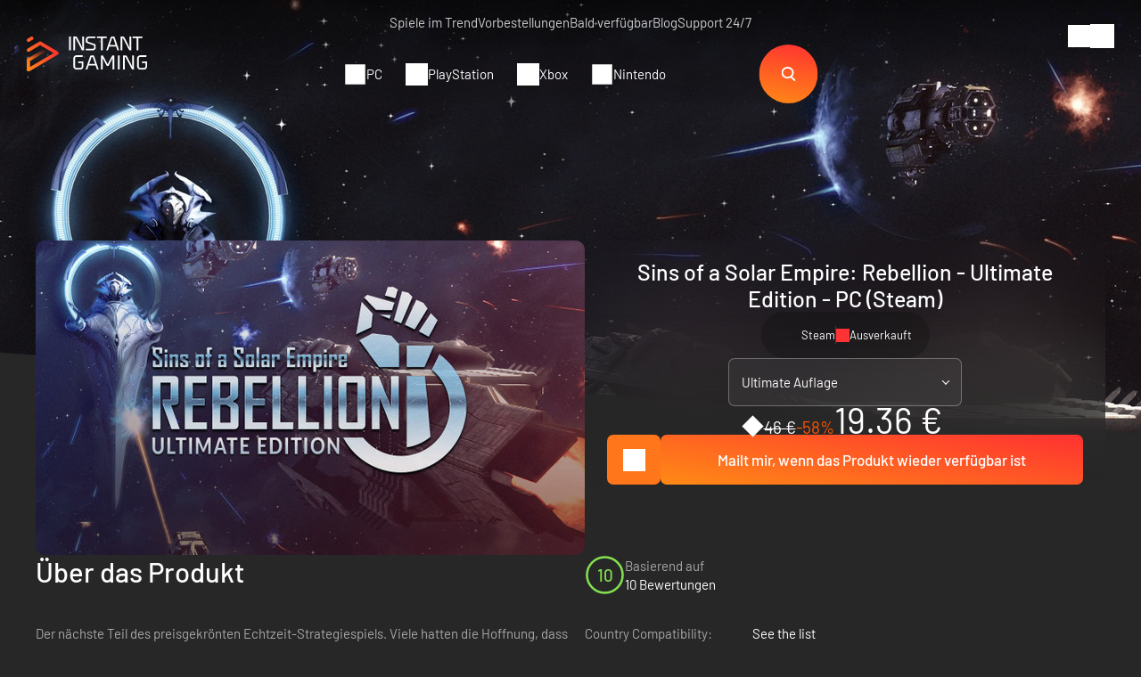

--- FILE ---
content_type: text/html; charset=UTF-8
request_url: https://www.instant-gaming.com/de/3401-kaufen-sins-of-a-solar-empire-rebellion-ultimate-edition-ultimate-edition-pc-spiel-steam/
body_size: 52046
content:
<!DOCTYPE html>
<html xmlns="http://www.w3.org/1999/xhtml" xml:lang="de" lang="de" >
    <head><script type="text/javascript">(window.NREUM||(NREUM={})).init={ajax:{deny_list:["bam.nr-data.net"]},feature_flags:["soft_nav"]};(window.NREUM||(NREUM={})).loader_config={licenseKey:"548e8d9732",applicationID:"6048502",browserID:"6048504"};;/*! For license information please see nr-loader-rum-1.308.0.min.js.LICENSE.txt */
(()=>{var e,t,r={163:(e,t,r)=>{"use strict";r.d(t,{j:()=>E});var n=r(384),i=r(1741);var a=r(2555);r(860).K7.genericEvents;const s="experimental.resources",o="register",c=e=>{if(!e||"string"!=typeof e)return!1;try{document.createDocumentFragment().querySelector(e)}catch{return!1}return!0};var d=r(2614),u=r(944),l=r(8122);const f="[data-nr-mask]",g=e=>(0,l.a)(e,(()=>{const e={feature_flags:[],experimental:{allow_registered_children:!1,resources:!1},mask_selector:"*",block_selector:"[data-nr-block]",mask_input_options:{color:!1,date:!1,"datetime-local":!1,email:!1,month:!1,number:!1,range:!1,search:!1,tel:!1,text:!1,time:!1,url:!1,week:!1,textarea:!1,select:!1,password:!0}};return{ajax:{deny_list:void 0,block_internal:!0,enabled:!0,autoStart:!0},api:{get allow_registered_children(){return e.feature_flags.includes(o)||e.experimental.allow_registered_children},set allow_registered_children(t){e.experimental.allow_registered_children=t},duplicate_registered_data:!1},browser_consent_mode:{enabled:!1},distributed_tracing:{enabled:void 0,exclude_newrelic_header:void 0,cors_use_newrelic_header:void 0,cors_use_tracecontext_headers:void 0,allowed_origins:void 0},get feature_flags(){return e.feature_flags},set feature_flags(t){e.feature_flags=t},generic_events:{enabled:!0,autoStart:!0},harvest:{interval:30},jserrors:{enabled:!0,autoStart:!0},logging:{enabled:!0,autoStart:!0},metrics:{enabled:!0,autoStart:!0},obfuscate:void 0,page_action:{enabled:!0},page_view_event:{enabled:!0,autoStart:!0},page_view_timing:{enabled:!0,autoStart:!0},performance:{capture_marks:!1,capture_measures:!1,capture_detail:!0,resources:{get enabled(){return e.feature_flags.includes(s)||e.experimental.resources},set enabled(t){e.experimental.resources=t},asset_types:[],first_party_domains:[],ignore_newrelic:!0}},privacy:{cookies_enabled:!0},proxy:{assets:void 0,beacon:void 0},session:{expiresMs:d.wk,inactiveMs:d.BB},session_replay:{autoStart:!0,enabled:!1,preload:!1,sampling_rate:10,error_sampling_rate:100,collect_fonts:!1,inline_images:!1,fix_stylesheets:!0,mask_all_inputs:!0,get mask_text_selector(){return e.mask_selector},set mask_text_selector(t){c(t)?e.mask_selector="".concat(t,",").concat(f):""===t||null===t?e.mask_selector=f:(0,u.R)(5,t)},get block_class(){return"nr-block"},get ignore_class(){return"nr-ignore"},get mask_text_class(){return"nr-mask"},get block_selector(){return e.block_selector},set block_selector(t){c(t)?e.block_selector+=",".concat(t):""!==t&&(0,u.R)(6,t)},get mask_input_options(){return e.mask_input_options},set mask_input_options(t){t&&"object"==typeof t?e.mask_input_options={...t,password:!0}:(0,u.R)(7,t)}},session_trace:{enabled:!0,autoStart:!0},soft_navigations:{enabled:!0,autoStart:!0},spa:{enabled:!0,autoStart:!0},ssl:void 0,user_actions:{enabled:!0,elementAttributes:["id","className","tagName","type"]}}})());var p=r(6154),m=r(9324);let h=0;const v={buildEnv:m.F3,distMethod:m.Xs,version:m.xv,originTime:p.WN},b={consented:!1},y={appMetadata:{},get consented(){return this.session?.state?.consent||b.consented},set consented(e){b.consented=e},customTransaction:void 0,denyList:void 0,disabled:!1,harvester:void 0,isolatedBacklog:!1,isRecording:!1,loaderType:void 0,maxBytes:3e4,obfuscator:void 0,onerror:void 0,ptid:void 0,releaseIds:{},session:void 0,timeKeeper:void 0,registeredEntities:[],jsAttributesMetadata:{bytes:0},get harvestCount(){return++h}},_=e=>{const t=(0,l.a)(e,y),r=Object.keys(v).reduce((e,t)=>(e[t]={value:v[t],writable:!1,configurable:!0,enumerable:!0},e),{});return Object.defineProperties(t,r)};var w=r(5701);const x=e=>{const t=e.startsWith("http");e+="/",r.p=t?e:"https://"+e};var R=r(7836),k=r(3241);const A={accountID:void 0,trustKey:void 0,agentID:void 0,licenseKey:void 0,applicationID:void 0,xpid:void 0},S=e=>(0,l.a)(e,A),T=new Set;function E(e,t={},r,s){let{init:o,info:c,loader_config:d,runtime:u={},exposed:l=!0}=t;if(!c){const e=(0,n.pV)();o=e.init,c=e.info,d=e.loader_config}e.init=g(o||{}),e.loader_config=S(d||{}),c.jsAttributes??={},p.bv&&(c.jsAttributes.isWorker=!0),e.info=(0,a.D)(c);const f=e.init,m=[c.beacon,c.errorBeacon];T.has(e.agentIdentifier)||(f.proxy.assets&&(x(f.proxy.assets),m.push(f.proxy.assets)),f.proxy.beacon&&m.push(f.proxy.beacon),e.beacons=[...m],function(e){const t=(0,n.pV)();Object.getOwnPropertyNames(i.W.prototype).forEach(r=>{const n=i.W.prototype[r];if("function"!=typeof n||"constructor"===n)return;let a=t[r];e[r]&&!1!==e.exposed&&"micro-agent"!==e.runtime?.loaderType&&(t[r]=(...t)=>{const n=e[r](...t);return a?a(...t):n})})}(e),(0,n.US)("activatedFeatures",w.B)),u.denyList=[...f.ajax.deny_list||[],...f.ajax.block_internal?m:[]],u.ptid=e.agentIdentifier,u.loaderType=r,e.runtime=_(u),T.has(e.agentIdentifier)||(e.ee=R.ee.get(e.agentIdentifier),e.exposed=l,(0,k.W)({agentIdentifier:e.agentIdentifier,drained:!!w.B?.[e.agentIdentifier],type:"lifecycle",name:"initialize",feature:void 0,data:e.config})),T.add(e.agentIdentifier)}},384:(e,t,r)=>{"use strict";r.d(t,{NT:()=>s,US:()=>u,Zm:()=>o,bQ:()=>d,dV:()=>c,pV:()=>l});var n=r(6154),i=r(1863),a=r(1910);const s={beacon:"bam.nr-data.net",errorBeacon:"bam.nr-data.net"};function o(){return n.gm.NREUM||(n.gm.NREUM={}),void 0===n.gm.newrelic&&(n.gm.newrelic=n.gm.NREUM),n.gm.NREUM}function c(){let e=o();return e.o||(e.o={ST:n.gm.setTimeout,SI:n.gm.setImmediate||n.gm.setInterval,CT:n.gm.clearTimeout,XHR:n.gm.XMLHttpRequest,REQ:n.gm.Request,EV:n.gm.Event,PR:n.gm.Promise,MO:n.gm.MutationObserver,FETCH:n.gm.fetch,WS:n.gm.WebSocket},(0,a.i)(...Object.values(e.o))),e}function d(e,t){let r=o();r.initializedAgents??={},t.initializedAt={ms:(0,i.t)(),date:new Date},r.initializedAgents[e]=t}function u(e,t){o()[e]=t}function l(){return function(){let e=o();const t=e.info||{};e.info={beacon:s.beacon,errorBeacon:s.errorBeacon,...t}}(),function(){let e=o();const t=e.init||{};e.init={...t}}(),c(),function(){let e=o();const t=e.loader_config||{};e.loader_config={...t}}(),o()}},782:(e,t,r)=>{"use strict";r.d(t,{T:()=>n});const n=r(860).K7.pageViewTiming},860:(e,t,r)=>{"use strict";r.d(t,{$J:()=>u,K7:()=>c,P3:()=>d,XX:()=>i,Yy:()=>o,df:()=>a,qY:()=>n,v4:()=>s});const n="events",i="jserrors",a="browser/blobs",s="rum",o="browser/logs",c={ajax:"ajax",genericEvents:"generic_events",jserrors:i,logging:"logging",metrics:"metrics",pageAction:"page_action",pageViewEvent:"page_view_event",pageViewTiming:"page_view_timing",sessionReplay:"session_replay",sessionTrace:"session_trace",softNav:"soft_navigations",spa:"spa"},d={[c.pageViewEvent]:1,[c.pageViewTiming]:2,[c.metrics]:3,[c.jserrors]:4,[c.spa]:5,[c.ajax]:6,[c.sessionTrace]:7,[c.softNav]:8,[c.sessionReplay]:9,[c.logging]:10,[c.genericEvents]:11},u={[c.pageViewEvent]:s,[c.pageViewTiming]:n,[c.ajax]:n,[c.spa]:n,[c.softNav]:n,[c.metrics]:i,[c.jserrors]:i,[c.sessionTrace]:a,[c.sessionReplay]:a,[c.logging]:o,[c.genericEvents]:"ins"}},944:(e,t,r)=>{"use strict";r.d(t,{R:()=>i});var n=r(3241);function i(e,t){"function"==typeof console.debug&&(console.debug("New Relic Warning: https://github.com/newrelic/newrelic-browser-agent/blob/main/docs/warning-codes.md#".concat(e),t),(0,n.W)({agentIdentifier:null,drained:null,type:"data",name:"warn",feature:"warn",data:{code:e,secondary:t}}))}},1687:(e,t,r)=>{"use strict";r.d(t,{Ak:()=>d,Ze:()=>f,x3:()=>u});var n=r(3241),i=r(7836),a=r(3606),s=r(860),o=r(2646);const c={};function d(e,t){const r={staged:!1,priority:s.P3[t]||0};l(e),c[e].get(t)||c[e].set(t,r)}function u(e,t){e&&c[e]&&(c[e].get(t)&&c[e].delete(t),p(e,t,!1),c[e].size&&g(e))}function l(e){if(!e)throw new Error("agentIdentifier required");c[e]||(c[e]=new Map)}function f(e="",t="feature",r=!1){if(l(e),!e||!c[e].get(t)||r)return p(e,t);c[e].get(t).staged=!0,g(e)}function g(e){const t=Array.from(c[e]);t.every(([e,t])=>t.staged)&&(t.sort((e,t)=>e[1].priority-t[1].priority),t.forEach(([t])=>{c[e].delete(t),p(e,t)}))}function p(e,t,r=!0){const s=e?i.ee.get(e):i.ee,c=a.i.handlers;if(!s.aborted&&s.backlog&&c){if((0,n.W)({agentIdentifier:e,type:"lifecycle",name:"drain",feature:t}),r){const e=s.backlog[t],r=c[t];if(r){for(let t=0;e&&t<e.length;++t)m(e[t],r);Object.entries(r).forEach(([e,t])=>{Object.values(t||{}).forEach(t=>{t[0]?.on&&t[0]?.context()instanceof o.y&&t[0].on(e,t[1])})})}}s.isolatedBacklog||delete c[t],s.backlog[t]=null,s.emit("drain-"+t,[])}}function m(e,t){var r=e[1];Object.values(t[r]||{}).forEach(t=>{var r=e[0];if(t[0]===r){var n=t[1],i=e[3],a=e[2];n.apply(i,a)}})}},1738:(e,t,r)=>{"use strict";r.d(t,{U:()=>g,Y:()=>f});var n=r(3241),i=r(9908),a=r(1863),s=r(944),o=r(5701),c=r(3969),d=r(8362),u=r(860),l=r(4261);function f(e,t,r,a){const f=a||r;!f||f[e]&&f[e]!==d.d.prototype[e]||(f[e]=function(){(0,i.p)(c.xV,["API/"+e+"/called"],void 0,u.K7.metrics,r.ee),(0,n.W)({agentIdentifier:r.agentIdentifier,drained:!!o.B?.[r.agentIdentifier],type:"data",name:"api",feature:l.Pl+e,data:{}});try{return t.apply(this,arguments)}catch(e){(0,s.R)(23,e)}})}function g(e,t,r,n,s){const o=e.info;null===r?delete o.jsAttributes[t]:o.jsAttributes[t]=r,(s||null===r)&&(0,i.p)(l.Pl+n,[(0,a.t)(),t,r],void 0,"session",e.ee)}},1741:(e,t,r)=>{"use strict";r.d(t,{W:()=>a});var n=r(944),i=r(4261);class a{#e(e,...t){if(this[e]!==a.prototype[e])return this[e](...t);(0,n.R)(35,e)}addPageAction(e,t){return this.#e(i.hG,e,t)}register(e){return this.#e(i.eY,e)}recordCustomEvent(e,t){return this.#e(i.fF,e,t)}setPageViewName(e,t){return this.#e(i.Fw,e,t)}setCustomAttribute(e,t,r){return this.#e(i.cD,e,t,r)}noticeError(e,t){return this.#e(i.o5,e,t)}setUserId(e,t=!1){return this.#e(i.Dl,e,t)}setApplicationVersion(e){return this.#e(i.nb,e)}setErrorHandler(e){return this.#e(i.bt,e)}addRelease(e,t){return this.#e(i.k6,e,t)}log(e,t){return this.#e(i.$9,e,t)}start(){return this.#e(i.d3)}finished(e){return this.#e(i.BL,e)}recordReplay(){return this.#e(i.CH)}pauseReplay(){return this.#e(i.Tb)}addToTrace(e){return this.#e(i.U2,e)}setCurrentRouteName(e){return this.#e(i.PA,e)}interaction(e){return this.#e(i.dT,e)}wrapLogger(e,t,r){return this.#e(i.Wb,e,t,r)}measure(e,t){return this.#e(i.V1,e,t)}consent(e){return this.#e(i.Pv,e)}}},1863:(e,t,r)=>{"use strict";function n(){return Math.floor(performance.now())}r.d(t,{t:()=>n})},1910:(e,t,r)=>{"use strict";r.d(t,{i:()=>a});var n=r(944);const i=new Map;function a(...e){return e.every(e=>{if(i.has(e))return i.get(e);const t="function"==typeof e?e.toString():"",r=t.includes("[native code]"),a=t.includes("nrWrapper");return r||a||(0,n.R)(64,e?.name||t),i.set(e,r),r})}},2555:(e,t,r)=>{"use strict";r.d(t,{D:()=>o,f:()=>s});var n=r(384),i=r(8122);const a={beacon:n.NT.beacon,errorBeacon:n.NT.errorBeacon,licenseKey:void 0,applicationID:void 0,sa:void 0,queueTime:void 0,applicationTime:void 0,ttGuid:void 0,user:void 0,account:void 0,product:void 0,extra:void 0,jsAttributes:{},userAttributes:void 0,atts:void 0,transactionName:void 0,tNamePlain:void 0};function s(e){try{return!!e.licenseKey&&!!e.errorBeacon&&!!e.applicationID}catch(e){return!1}}const o=e=>(0,i.a)(e,a)},2614:(e,t,r)=>{"use strict";r.d(t,{BB:()=>s,H3:()=>n,g:()=>d,iL:()=>c,tS:()=>o,uh:()=>i,wk:()=>a});const n="NRBA",i="SESSION",a=144e5,s=18e5,o={STARTED:"session-started",PAUSE:"session-pause",RESET:"session-reset",RESUME:"session-resume",UPDATE:"session-update"},c={SAME_TAB:"same-tab",CROSS_TAB:"cross-tab"},d={OFF:0,FULL:1,ERROR:2}},2646:(e,t,r)=>{"use strict";r.d(t,{y:()=>n});class n{constructor(e){this.contextId=e}}},2843:(e,t,r)=>{"use strict";r.d(t,{G:()=>a,u:()=>i});var n=r(3878);function i(e,t=!1,r,i){(0,n.DD)("visibilitychange",function(){if(t)return void("hidden"===document.visibilityState&&e());e(document.visibilityState)},r,i)}function a(e,t,r){(0,n.sp)("pagehide",e,t,r)}},3241:(e,t,r)=>{"use strict";r.d(t,{W:()=>a});var n=r(6154);const i="newrelic";function a(e={}){try{n.gm.dispatchEvent(new CustomEvent(i,{detail:e}))}catch(e){}}},3606:(e,t,r)=>{"use strict";r.d(t,{i:()=>a});var n=r(9908);a.on=s;var i=a.handlers={};function a(e,t,r,a){s(a||n.d,i,e,t,r)}function s(e,t,r,i,a){a||(a="feature"),e||(e=n.d);var s=t[a]=t[a]||{};(s[r]=s[r]||[]).push([e,i])}},3878:(e,t,r)=>{"use strict";function n(e,t){return{capture:e,passive:!1,signal:t}}function i(e,t,r=!1,i){window.addEventListener(e,t,n(r,i))}function a(e,t,r=!1,i){document.addEventListener(e,t,n(r,i))}r.d(t,{DD:()=>a,jT:()=>n,sp:()=>i})},3969:(e,t,r)=>{"use strict";r.d(t,{TZ:()=>n,XG:()=>o,rs:()=>i,xV:()=>s,z_:()=>a});const n=r(860).K7.metrics,i="sm",a="cm",s="storeSupportabilityMetrics",o="storeEventMetrics"},4234:(e,t,r)=>{"use strict";r.d(t,{W:()=>a});var n=r(7836),i=r(1687);class a{constructor(e,t){this.agentIdentifier=e,this.ee=n.ee.get(e),this.featureName=t,this.blocked=!1}deregisterDrain(){(0,i.x3)(this.agentIdentifier,this.featureName)}}},4261:(e,t,r)=>{"use strict";r.d(t,{$9:()=>d,BL:()=>o,CH:()=>g,Dl:()=>_,Fw:()=>y,PA:()=>h,Pl:()=>n,Pv:()=>k,Tb:()=>l,U2:()=>a,V1:()=>R,Wb:()=>x,bt:()=>b,cD:()=>v,d3:()=>w,dT:()=>c,eY:()=>p,fF:()=>f,hG:()=>i,k6:()=>s,nb:()=>m,o5:()=>u});const n="api-",i="addPageAction",a="addToTrace",s="addRelease",o="finished",c="interaction",d="log",u="noticeError",l="pauseReplay",f="recordCustomEvent",g="recordReplay",p="register",m="setApplicationVersion",h="setCurrentRouteName",v="setCustomAttribute",b="setErrorHandler",y="setPageViewName",_="setUserId",w="start",x="wrapLogger",R="measure",k="consent"},5289:(e,t,r)=>{"use strict";r.d(t,{GG:()=>s,Qr:()=>c,sB:()=>o});var n=r(3878),i=r(6389);function a(){return"undefined"==typeof document||"complete"===document.readyState}function s(e,t){if(a())return e();const r=(0,i.J)(e),s=setInterval(()=>{a()&&(clearInterval(s),r())},500);(0,n.sp)("load",r,t)}function o(e){if(a())return e();(0,n.DD)("DOMContentLoaded",e)}function c(e){if(a())return e();(0,n.sp)("popstate",e)}},5607:(e,t,r)=>{"use strict";r.d(t,{W:()=>n});const n=(0,r(9566).bz)()},5701:(e,t,r)=>{"use strict";r.d(t,{B:()=>a,t:()=>s});var n=r(3241);const i=new Set,a={};function s(e,t){const r=t.agentIdentifier;a[r]??={},e&&"object"==typeof e&&(i.has(r)||(t.ee.emit("rumresp",[e]),a[r]=e,i.add(r),(0,n.W)({agentIdentifier:r,loaded:!0,drained:!0,type:"lifecycle",name:"load",feature:void 0,data:e})))}},6154:(e,t,r)=>{"use strict";r.d(t,{OF:()=>c,RI:()=>i,WN:()=>u,bv:()=>a,eN:()=>l,gm:()=>s,mw:()=>o,sb:()=>d});var n=r(1863);const i="undefined"!=typeof window&&!!window.document,a="undefined"!=typeof WorkerGlobalScope&&("undefined"!=typeof self&&self instanceof WorkerGlobalScope&&self.navigator instanceof WorkerNavigator||"undefined"!=typeof globalThis&&globalThis instanceof WorkerGlobalScope&&globalThis.navigator instanceof WorkerNavigator),s=i?window:"undefined"!=typeof WorkerGlobalScope&&("undefined"!=typeof self&&self instanceof WorkerGlobalScope&&self||"undefined"!=typeof globalThis&&globalThis instanceof WorkerGlobalScope&&globalThis),o=Boolean("hidden"===s?.document?.visibilityState),c=/iPad|iPhone|iPod/.test(s.navigator?.userAgent),d=c&&"undefined"==typeof SharedWorker,u=((()=>{const e=s.navigator?.userAgent?.match(/Firefox[/\s](\d+\.\d+)/);Array.isArray(e)&&e.length>=2&&e[1]})(),Date.now()-(0,n.t)()),l=()=>"undefined"!=typeof PerformanceNavigationTiming&&s?.performance?.getEntriesByType("navigation")?.[0]?.responseStart},6389:(e,t,r)=>{"use strict";function n(e,t=500,r={}){const n=r?.leading||!1;let i;return(...r)=>{n&&void 0===i&&(e.apply(this,r),i=setTimeout(()=>{i=clearTimeout(i)},t)),n||(clearTimeout(i),i=setTimeout(()=>{e.apply(this,r)},t))}}function i(e){let t=!1;return(...r)=>{t||(t=!0,e.apply(this,r))}}r.d(t,{J:()=>i,s:()=>n})},6630:(e,t,r)=>{"use strict";r.d(t,{T:()=>n});const n=r(860).K7.pageViewEvent},7699:(e,t,r)=>{"use strict";r.d(t,{It:()=>a,KC:()=>o,No:()=>i,qh:()=>s});var n=r(860);const i=16e3,a=1e6,s="SESSION_ERROR",o={[n.K7.logging]:!0,[n.K7.genericEvents]:!1,[n.K7.jserrors]:!1,[n.K7.ajax]:!1}},7836:(e,t,r)=>{"use strict";r.d(t,{P:()=>o,ee:()=>c});var n=r(384),i=r(8990),a=r(2646),s=r(5607);const o="nr@context:".concat(s.W),c=function e(t,r){var n={},s={},u={},l=!1;try{l=16===r.length&&d.initializedAgents?.[r]?.runtime.isolatedBacklog}catch(e){}var f={on:p,addEventListener:p,removeEventListener:function(e,t){var r=n[e];if(!r)return;for(var i=0;i<r.length;i++)r[i]===t&&r.splice(i,1)},emit:function(e,r,n,i,a){!1!==a&&(a=!0);if(c.aborted&&!i)return;t&&a&&t.emit(e,r,n);var o=g(n);m(e).forEach(e=>{e.apply(o,r)});var d=v()[s[e]];d&&d.push([f,e,r,o]);return o},get:h,listeners:m,context:g,buffer:function(e,t){const r=v();if(t=t||"feature",f.aborted)return;Object.entries(e||{}).forEach(([e,n])=>{s[n]=t,t in r||(r[t]=[])})},abort:function(){f._aborted=!0,Object.keys(f.backlog).forEach(e=>{delete f.backlog[e]})},isBuffering:function(e){return!!v()[s[e]]},debugId:r,backlog:l?{}:t&&"object"==typeof t.backlog?t.backlog:{},isolatedBacklog:l};return Object.defineProperty(f,"aborted",{get:()=>{let e=f._aborted||!1;return e||(t&&(e=t.aborted),e)}}),f;function g(e){return e&&e instanceof a.y?e:e?(0,i.I)(e,o,()=>new a.y(o)):new a.y(o)}function p(e,t){n[e]=m(e).concat(t)}function m(e){return n[e]||[]}function h(t){return u[t]=u[t]||e(f,t)}function v(){return f.backlog}}(void 0,"globalEE"),d=(0,n.Zm)();d.ee||(d.ee=c)},8122:(e,t,r)=>{"use strict";r.d(t,{a:()=>i});var n=r(944);function i(e,t){try{if(!e||"object"!=typeof e)return(0,n.R)(3);if(!t||"object"!=typeof t)return(0,n.R)(4);const r=Object.create(Object.getPrototypeOf(t),Object.getOwnPropertyDescriptors(t)),a=0===Object.keys(r).length?e:r;for(let s in a)if(void 0!==e[s])try{if(null===e[s]){r[s]=null;continue}Array.isArray(e[s])&&Array.isArray(t[s])?r[s]=Array.from(new Set([...e[s],...t[s]])):"object"==typeof e[s]&&"object"==typeof t[s]?r[s]=i(e[s],t[s]):r[s]=e[s]}catch(e){r[s]||(0,n.R)(1,e)}return r}catch(e){(0,n.R)(2,e)}}},8362:(e,t,r)=>{"use strict";r.d(t,{d:()=>a});var n=r(9566),i=r(1741);class a extends i.W{agentIdentifier=(0,n.LA)(16)}},8374:(e,t,r)=>{r.nc=(()=>{try{return document?.currentScript?.nonce}catch(e){}return""})()},8990:(e,t,r)=>{"use strict";r.d(t,{I:()=>i});var n=Object.prototype.hasOwnProperty;function i(e,t,r){if(n.call(e,t))return e[t];var i=r();if(Object.defineProperty&&Object.keys)try{return Object.defineProperty(e,t,{value:i,writable:!0,enumerable:!1}),i}catch(e){}return e[t]=i,i}},9324:(e,t,r)=>{"use strict";r.d(t,{F3:()=>i,Xs:()=>a,xv:()=>n});const n="1.308.0",i="PROD",a="CDN"},9566:(e,t,r)=>{"use strict";r.d(t,{LA:()=>o,bz:()=>s});var n=r(6154);const i="xxxxxxxx-xxxx-4xxx-yxxx-xxxxxxxxxxxx";function a(e,t){return e?15&e[t]:16*Math.random()|0}function s(){const e=n.gm?.crypto||n.gm?.msCrypto;let t,r=0;return e&&e.getRandomValues&&(t=e.getRandomValues(new Uint8Array(30))),i.split("").map(e=>"x"===e?a(t,r++).toString(16):"y"===e?(3&a()|8).toString(16):e).join("")}function o(e){const t=n.gm?.crypto||n.gm?.msCrypto;let r,i=0;t&&t.getRandomValues&&(r=t.getRandomValues(new Uint8Array(e)));const s=[];for(var o=0;o<e;o++)s.push(a(r,i++).toString(16));return s.join("")}},9908:(e,t,r)=>{"use strict";r.d(t,{d:()=>n,p:()=>i});var n=r(7836).ee.get("handle");function i(e,t,r,i,a){a?(a.buffer([e],i),a.emit(e,t,r)):(n.buffer([e],i),n.emit(e,t,r))}}},n={};function i(e){var t=n[e];if(void 0!==t)return t.exports;var a=n[e]={exports:{}};return r[e](a,a.exports,i),a.exports}i.m=r,i.d=(e,t)=>{for(var r in t)i.o(t,r)&&!i.o(e,r)&&Object.defineProperty(e,r,{enumerable:!0,get:t[r]})},i.f={},i.e=e=>Promise.all(Object.keys(i.f).reduce((t,r)=>(i.f[r](e,t),t),[])),i.u=e=>"nr-rum-1.308.0.min.js",i.o=(e,t)=>Object.prototype.hasOwnProperty.call(e,t),e={},t="NRBA-1.308.0.PROD:",i.l=(r,n,a,s)=>{if(e[r])e[r].push(n);else{var o,c;if(void 0!==a)for(var d=document.getElementsByTagName("script"),u=0;u<d.length;u++){var l=d[u];if(l.getAttribute("src")==r||l.getAttribute("data-webpack")==t+a){o=l;break}}if(!o){c=!0;var f={296:"sha512-+MIMDsOcckGXa1EdWHqFNv7P+JUkd5kQwCBr3KE6uCvnsBNUrdSt4a/3/L4j4TxtnaMNjHpza2/erNQbpacJQA=="};(o=document.createElement("script")).charset="utf-8",i.nc&&o.setAttribute("nonce",i.nc),o.setAttribute("data-webpack",t+a),o.src=r,0!==o.src.indexOf(window.location.origin+"/")&&(o.crossOrigin="anonymous"),f[s]&&(o.integrity=f[s])}e[r]=[n];var g=(t,n)=>{o.onerror=o.onload=null,clearTimeout(p);var i=e[r];if(delete e[r],o.parentNode&&o.parentNode.removeChild(o),i&&i.forEach(e=>e(n)),t)return t(n)},p=setTimeout(g.bind(null,void 0,{type:"timeout",target:o}),12e4);o.onerror=g.bind(null,o.onerror),o.onload=g.bind(null,o.onload),c&&document.head.appendChild(o)}},i.r=e=>{"undefined"!=typeof Symbol&&Symbol.toStringTag&&Object.defineProperty(e,Symbol.toStringTag,{value:"Module"}),Object.defineProperty(e,"__esModule",{value:!0})},i.p="https://js-agent.newrelic.com/",(()=>{var e={374:0,840:0};i.f.j=(t,r)=>{var n=i.o(e,t)?e[t]:void 0;if(0!==n)if(n)r.push(n[2]);else{var a=new Promise((r,i)=>n=e[t]=[r,i]);r.push(n[2]=a);var s=i.p+i.u(t),o=new Error;i.l(s,r=>{if(i.o(e,t)&&(0!==(n=e[t])&&(e[t]=void 0),n)){var a=r&&("load"===r.type?"missing":r.type),s=r&&r.target&&r.target.src;o.message="Loading chunk "+t+" failed: ("+a+": "+s+")",o.name="ChunkLoadError",o.type=a,o.request=s,n[1](o)}},"chunk-"+t,t)}};var t=(t,r)=>{var n,a,[s,o,c]=r,d=0;if(s.some(t=>0!==e[t])){for(n in o)i.o(o,n)&&(i.m[n]=o[n]);if(c)c(i)}for(t&&t(r);d<s.length;d++)a=s[d],i.o(e,a)&&e[a]&&e[a][0](),e[a]=0},r=self["webpackChunk:NRBA-1.308.0.PROD"]=self["webpackChunk:NRBA-1.308.0.PROD"]||[];r.forEach(t.bind(null,0)),r.push=t.bind(null,r.push.bind(r))})(),(()=>{"use strict";i(8374);var e=i(8362),t=i(860);const r=Object.values(t.K7);var n=i(163);var a=i(9908),s=i(1863),o=i(4261),c=i(1738);var d=i(1687),u=i(4234),l=i(5289),f=i(6154),g=i(944),p=i(384);const m=e=>f.RI&&!0===e?.privacy.cookies_enabled;function h(e){return!!(0,p.dV)().o.MO&&m(e)&&!0===e?.session_trace.enabled}var v=i(6389),b=i(7699);class y extends u.W{constructor(e,t){super(e.agentIdentifier,t),this.agentRef=e,this.abortHandler=void 0,this.featAggregate=void 0,this.loadedSuccessfully=void 0,this.onAggregateImported=new Promise(e=>{this.loadedSuccessfully=e}),this.deferred=Promise.resolve(),!1===e.init[this.featureName].autoStart?this.deferred=new Promise((t,r)=>{this.ee.on("manual-start-all",(0,v.J)(()=>{(0,d.Ak)(e.agentIdentifier,this.featureName),t()}))}):(0,d.Ak)(e.agentIdentifier,t)}importAggregator(e,t,r={}){if(this.featAggregate)return;const n=async()=>{let n;await this.deferred;try{if(m(e.init)){const{setupAgentSession:t}=await i.e(296).then(i.bind(i,3305));n=t(e)}}catch(e){(0,g.R)(20,e),this.ee.emit("internal-error",[e]),(0,a.p)(b.qh,[e],void 0,this.featureName,this.ee)}try{if(!this.#t(this.featureName,n,e.init))return(0,d.Ze)(this.agentIdentifier,this.featureName),void this.loadedSuccessfully(!1);const{Aggregate:i}=await t();this.featAggregate=new i(e,r),e.runtime.harvester.initializedAggregates.push(this.featAggregate),this.loadedSuccessfully(!0)}catch(e){(0,g.R)(34,e),this.abortHandler?.(),(0,d.Ze)(this.agentIdentifier,this.featureName,!0),this.loadedSuccessfully(!1),this.ee&&this.ee.abort()}};f.RI?(0,l.GG)(()=>n(),!0):n()}#t(e,r,n){if(this.blocked)return!1;switch(e){case t.K7.sessionReplay:return h(n)&&!!r;case t.K7.sessionTrace:return!!r;default:return!0}}}var _=i(6630),w=i(2614),x=i(3241);class R extends y{static featureName=_.T;constructor(e){var t;super(e,_.T),this.setupInspectionEvents(e.agentIdentifier),t=e,(0,c.Y)(o.Fw,function(e,r){"string"==typeof e&&("/"!==e.charAt(0)&&(e="/"+e),t.runtime.customTransaction=(r||"http://custom.transaction")+e,(0,a.p)(o.Pl+o.Fw,[(0,s.t)()],void 0,void 0,t.ee))},t),this.importAggregator(e,()=>i.e(296).then(i.bind(i,3943)))}setupInspectionEvents(e){const t=(t,r)=>{t&&(0,x.W)({agentIdentifier:e,timeStamp:t.timeStamp,loaded:"complete"===t.target.readyState,type:"window",name:r,data:t.target.location+""})};(0,l.sB)(e=>{t(e,"DOMContentLoaded")}),(0,l.GG)(e=>{t(e,"load")}),(0,l.Qr)(e=>{t(e,"navigate")}),this.ee.on(w.tS.UPDATE,(t,r)=>{(0,x.W)({agentIdentifier:e,type:"lifecycle",name:"session",data:r})})}}class k extends e.d{constructor(e){var t;(super(),f.gm)?(this.features={},(0,p.bQ)(this.agentIdentifier,this),this.desiredFeatures=new Set(e.features||[]),this.desiredFeatures.add(R),(0,n.j)(this,e,e.loaderType||"agent"),t=this,(0,c.Y)(o.cD,function(e,r,n=!1){if("string"==typeof e){if(["string","number","boolean"].includes(typeof r)||null===r)return(0,c.U)(t,e,r,o.cD,n);(0,g.R)(40,typeof r)}else(0,g.R)(39,typeof e)},t),function(e){(0,c.Y)(o.Dl,function(t,r=!1){if("string"!=typeof t&&null!==t)return void(0,g.R)(41,typeof t);const n=e.info.jsAttributes["enduser.id"];r&&null!=n&&n!==t?(0,a.p)(o.Pl+"setUserIdAndResetSession",[t],void 0,"session",e.ee):(0,c.U)(e,"enduser.id",t,o.Dl,!0)},e)}(this),function(e){(0,c.Y)(o.nb,function(t){if("string"==typeof t||null===t)return(0,c.U)(e,"application.version",t,o.nb,!1);(0,g.R)(42,typeof t)},e)}(this),function(e){(0,c.Y)(o.d3,function(){e.ee.emit("manual-start-all")},e)}(this),function(e){(0,c.Y)(o.Pv,function(t=!0){if("boolean"==typeof t){if((0,a.p)(o.Pl+o.Pv,[t],void 0,"session",e.ee),e.runtime.consented=t,t){const t=e.features.page_view_event;t.onAggregateImported.then(e=>{const r=t.featAggregate;e&&!r.sentRum&&r.sendRum()})}}else(0,g.R)(65,typeof t)},e)}(this),this.run()):(0,g.R)(21)}get config(){return{info:this.info,init:this.init,loader_config:this.loader_config,runtime:this.runtime}}get api(){return this}run(){try{const e=function(e){const t={};return r.forEach(r=>{t[r]=!!e[r]?.enabled}),t}(this.init),n=[...this.desiredFeatures];n.sort((e,r)=>t.P3[e.featureName]-t.P3[r.featureName]),n.forEach(r=>{if(!e[r.featureName]&&r.featureName!==t.K7.pageViewEvent)return;if(r.featureName===t.K7.spa)return void(0,g.R)(67);const n=function(e){switch(e){case t.K7.ajax:return[t.K7.jserrors];case t.K7.sessionTrace:return[t.K7.ajax,t.K7.pageViewEvent];case t.K7.sessionReplay:return[t.K7.sessionTrace];case t.K7.pageViewTiming:return[t.K7.pageViewEvent];default:return[]}}(r.featureName).filter(e=>!(e in this.features));n.length>0&&(0,g.R)(36,{targetFeature:r.featureName,missingDependencies:n}),this.features[r.featureName]=new r(this)})}catch(e){(0,g.R)(22,e);for(const e in this.features)this.features[e].abortHandler?.();const t=(0,p.Zm)();delete t.initializedAgents[this.agentIdentifier]?.features,delete this.sharedAggregator;return t.ee.get(this.agentIdentifier).abort(),!1}}}var A=i(2843),S=i(782);class T extends y{static featureName=S.T;constructor(e){super(e,S.T),f.RI&&((0,A.u)(()=>(0,a.p)("docHidden",[(0,s.t)()],void 0,S.T,this.ee),!0),(0,A.G)(()=>(0,a.p)("winPagehide",[(0,s.t)()],void 0,S.T,this.ee)),this.importAggregator(e,()=>i.e(296).then(i.bind(i,2117))))}}var E=i(3969);class I extends y{static featureName=E.TZ;constructor(e){super(e,E.TZ),f.RI&&document.addEventListener("securitypolicyviolation",e=>{(0,a.p)(E.xV,["Generic/CSPViolation/Detected"],void 0,this.featureName,this.ee)}),this.importAggregator(e,()=>i.e(296).then(i.bind(i,9623)))}}new k({features:[R,T,I],loaderType:"lite"})})()})();</script>
        <title>Kaufe Sins of a Solar Empire: Rebellion - Ultimate Edition - PC (Steam)</title>

                    <meta name="robots" content="index,follow,all">
        
        <meta name="description" content="Kaufe Sins of a Solar Empire: Rebellion - Ultimate Edition - PC (Steam) günstiger auf  Instant Gaming, die Seite, um deine Spiele und Keys zum besten Preis zu kaufen, mit sofortiger Lieferung!&lt;br /&gt;
">
        <meta name="keywords" content="Kaufe,Sins of a Solar Empire: Rebellion - Ultimate Edition - PC (Steam)">
        <meta name="google-signin-clientid" content="838762527992-af3vk70ipe4m8501kl7695adctrm1vc7.apps.googleusercontent.com">
        <meta name="format-detection" content="telephone=no">

                
        <!-- Responsive stuff -->
                    <meta name="viewport" content="width=device-width, initial-scale=1, minimum-scale=1.0, maximum-scale=1" >
        
        <link rel="shortcut icon" type="image/png" href="https://www.instant-gaming.com/favicon.ico">
        <link rel="apple-touch-icon" href="https://www.instant-gaming.com/apple-touch-icon.png?v=2">
        <link rel="android-touch-icon" href="https://www.instant-gaming.com/apple-touch-icon.png?v=2">

                    <link rel="canonical" href="https://www.instant-gaming.com/de/3401-kaufen-sins-of-a-solar-empire-rebellion-ultimate-edition-ultimate-edition-pc-spiel-steam/" />
        
        <!-- Performance tweaks -->
        <link rel="preconnect" href="https://gaming-cdn.com" crossorigin>
        <link rel="preload" href="/themes/igv2/fonts/barlow-regular.woff2" as="font" type="font/woff2" crossorigin>
        <link rel="preload" href="/themes/igv2/fonts/barlow-medium.woff2" as="font" type="font/woff2" crossorigin>
                <link rel="preload" href="https://www.googletagmanager.com/gtm.js?id=GTM-K27NW62" as="script" crossorigin>
                <link rel="preconnect" href="https://connect.facebook.net" crossorigin>

                    <link href="/themes/igv2/assets/store.css?v=6bf9d258" rel="stylesheet" type="text/css">
        
        <script src="//widget.trustpilot.com/bootstrap/v5/tp.widget.bootstrap.min.js" async></script>
        <script defer src="/themes/igv2/js/jquery-3.6.3.min.js"></script>
        <script defer src="/themes/igv2/js/vue.min.js"></script>

                    <script type='text/javascript'>
    (function(u){var d=document,s=d.getElementsByTagName('script')[0],g=d.createElement('script');
        g.type='text/javascript';g.src=u;g.defer=!0;g.async=!0;s.parentNode.insertBefore(g, s)})
    ('https://tk.instant-gaming.com/50326/tag_50326_1.js')
</script>

        
        <script>
            function lazyLoadImage(item) {
                const image = new Image();
                const src = item.getAttribute('data-src');

                if (null === src) {
                    return;
                }

                item.onload = null;
                image.src = src;

                image.onload = function () {
                    item.setAttribute('src', src);
                };
            }

            function defer(fn) {
                window.addEventListener('DOMContentLoaded', fn);
            }

            window.URLS = {
                'WEB': 'https://www.instant-gaming.com',
                'CDN': 'https://gaming-cdn.com/'
            };

            // Browser environment sniffing
            const UA = typeof window !== 'undefined' && window.navigator.userAgent.toLowerCase();
            window.isUAG = (UA && /instant-gaming-uag/.test(UA));
            window.isUAGIGNews = (UA && /instant-gaming-uag-news/.test(UA));
            window.isUAGIG = window.isUAG && !window.isUAGIGNews;
            window.isMobile = window.isUAG || (UA && /iphone|ipad|ipod|android|blackberry|opera mini|iemobile|crios|opios|mobile|fxios/.test(UA));
            window.isIOS = (UA && /iphone|ipad|ipod|ios/.test(UA));

            defer(function() {
                if (window.isUAG) {
                    $('body').addClass('uag');
                }
                if (window.isIOS) {
                    $('body').addClass('ios');
                }
            });

            window.user = {
                lang: "de",
                countryCode: "US",
                isAuthenticated: false,
                                currency: {
                    label: "EUR",
                    format: "%s&nbsp;\u20ac",
                    symbol: "\u20ac",
                    rate: "1.000000000",
                    decimal_separator: ".",
                    thousand_separator: "",
                    can_supports_price: false
                }
            };
            window.currencies = {"EUR":{"id":1,"currency":"EUR","tx":"1.000000000","format":"%s&nbsp;\u20ac","symbol":"\u20ac","native":1,"tx_real":"1.000000000","_created_at":"2023-10-11 14:54:26","_updated_at":"2025-05-20 16:36:29","decimal_separator":".","thousand_separator":""},"USD":{"id":2,"currency":"USD","tx":"1.160650242","format":"$%s","symbol":"$","native":1,"tx_real":"1.160650242","_created_at":"2023-10-11 14:54:26","_updated_at":"2026-01-18 00:00:03","decimal_separator":".","thousand_separator":""},"GBP":{"id":3,"currency":"GBP","tx":"0.867095101","format":"\u00a3%s","symbol":"\u00a3","native":1,"tx_real":"0.867095101","_created_at":"2023-10-11 14:54:26","_updated_at":"2026-01-18 00:00:03","decimal_separator":".","thousand_separator":""},"DKK":{"id":4,"currency":"DKK","tx":"7.473604826","format":"%s&nbsp;kr.","symbol":"kr.","native":1,"tx_real":"7.473604826","_created_at":"2023-10-11 14:54:26","_updated_at":"2026-01-17 00:00:06","decimal_separator":".","thousand_separator":""},"CHF":{"id":5,"currency":"CHF","tx":"0.931607523","format":"%s&nbsp;CHF","symbol":"CHF","native":1,"tx_real":"0.931607523","_created_at":"2023-10-11 14:54:26","_updated_at":"2026-01-18 00:00:03","decimal_separator":".","thousand_separator":""},"BRL":{"id":6,"currency":"BRL","tx":"6.229957071","format":"R$&nbsp;%s","symbol":"R$","native":1,"tx_real":"6.229957071","_created_at":"2023-10-11 14:54:26","_updated_at":"2026-01-17 00:00:06","decimal_separator":",","thousand_separator":"."},"CAD":{"id":7,"currency":"CAD","tx":"1.616147430","format":"$%s","symbol":"$","native":1,"tx_real":"1.616147430","_created_at":"2023-10-11 14:54:26","_updated_at":"2026-01-18 00:00:03","decimal_separator":".","thousand_separator":""},"RSD":{"id":8,"currency":"RSD","tx":"117.419248920","format":"%s&nbsp;RSD","symbol":"RSD","native":0,"tx_real":"117.419248920","_created_at":"2023-10-11 14:54:26","_updated_at":"2026-01-18 00:00:03","decimal_separator":".","thousand_separator":""},"CZK":{"id":9,"currency":"CZK","tx":"24.267664462","format":"%s&nbsp;K\u010d","symbol":"K\u010d","native":1,"tx_real":"24.267664462","_created_at":"2023-10-11 14:54:26","_updated_at":"2026-01-17 00:00:06","decimal_separator":".","thousand_separator":""},"AUD":{"id":114,"currency":"AUD","tx":"1.736460434","format":"$%s","symbol":"$","native":1,"tx_real":"1.736460434","_created_at":"2023-10-11 14:54:26","_updated_at":"2026-01-18 00:00:03","decimal_separator":".","thousand_separator":""},"SEK":{"id":115,"currency":"SEK","tx":"10.699501102","format":"%s&nbsp;kr","symbol":"kr","native":1,"tx_real":"10.699501102","_created_at":"2023-10-11 14:54:26","_updated_at":"2026-01-17 00:00:06","decimal_separator":".","thousand_separator":""},"PLN":{"id":18266,"currency":"PLN","tx":"4.225364618","format":"%s&nbsp;z\u0142","symbol":"z\u0142","native":1,"tx_real":"4.225364618","_created_at":"2023-10-11 14:54:26","_updated_at":"2026-01-18 00:00:03","decimal_separator":".","thousand_separator":""},"NOK":{"id":19057,"currency":"NOK","tx":"11.712727694","format":"kr&nbsp;%s","symbol":"kr","native":0,"tx_real":"11.712727694","_created_at":"2023-10-11 14:54:26","_updated_at":"2026-01-17 00:00:06","decimal_separator":".","thousand_separator":""},"AED":{"id":19058,"currency":"AED","tx":"4.262488016","format":"AED&nbsp;%s","symbol":"AED","native":0,"tx_real":"4.262488016","_created_at":"2023-10-11 14:54:26","_updated_at":"2026-01-18 00:00:03","decimal_separator":".","thousand_separator":""}};window.globalLangs = {"_MENU_PREORDER_PANEL_AVAILABLE_IN_X_DAYS_":"In %d Tagen","_MENU_PREORDER_PANEL_AVAILABLE_TOMORROW_":"Morgen","_MENU_PREORDER_PANEL_AVAILABLE_TODAY_":"Heute","_MENU_PREORDER_PANEL_AVAILABLE_YESTERDAY_":"Gestern","_LANGUAGES_PRODUCT_BADGE_PREORDER_":"Vorbestellung","_LANGUAGES_PRODUCT_BADGE_BLACK_FRIDAY_":"Black Friday Angebot","_URL_BUY_":"kaufen","_URL_DOWNLOAD_":"herunterladen","_ERROR_OCCURRED_":"An error has occurred, please try again or contact support if the error persists","_SEARCH_SEARCH_":"Suchergebnisse","_REPORT_WIDGET_CONFIRM_":"Bist du sicher, dass du diesen Inhalt melden m\u00f6chtest? Unser Team wird deine Meldung innerhalb von 24 Stunden pr\u00fcfen."};window.langs = { };             
        </script>

        <script defer src="/min/ig-igv2-js.js?v=6bf9d258"></script>        <script defer src="/min/ig-igv2-js-product.js?v=6bf9d258"></script>
        <!-- GTM -->
        <script>
            window.dataLayer = window.dataLayer || [];

            dataLayer.push({
                                'customerStatus': "Visitor",
                'countryCode': "US",
                'currency': "EUR"
            });

            
                        (function(w,d,s,l,i){ w[l]=w[l]||[];w[l].push({ 'gtm.start': new Date().getTime(),event:'gtm.js' }); var f=d.getElementsByTagName(s)[0], j=d.createElement(s),dl=l!='dataLayer'?'&l='+l:'';j.async=true;j.src='https://www.googletagmanager.com/gtm.js?id='+i+dl;f.parentNode.insertBefore(j,f); })(window,document,'script','dataLayer','GTM-K27NW62');
            
                                                dataLayer.push({"event":"eeProductsListView","ecommerce":{"currency":"EUR","currencyCode":"EUR","list_items":[{"item_name":"Sins of a Solar Empire II","item_id":17403,"price":"17.99","price_eur":"17.99","item_brand":null,"quantity":1,"item_category":"Steam","currency":"EUR","item_list_name":"list_franchise","item_list_id":"list_franchise"},{"item_name":"Sins of a Solar Empire: Trinity","item_id":2557,"price":"4.06","price_eur":"4.06","item_brand":null,"quantity":1,"item_category":"Steam","currency":"EUR","item_list_name":"list_franchise","item_list_id":"list_franchise"}],"item_list_id":"list_franchise","item_list_name":"list_franchise"}});
                                    dataLayer.push({"event":"eeProductsListView","ecommerce":{"currency":"EUR","currencyCode":"EUR","list_items":[{"item_name":"Aliens: Dark Descent","item_id":13838,"price":"4.09","price_eur":"4.09","item_brand":null,"quantity":1,"item_category":"Steam","currency":"EUR","item_list_name":"list_also_bought","item_list_id":"list_also_bought"},{"item_name":"Sins of a Solar Empire II","item_id":17403,"price":"17.99","price_eur":"17.99","item_brand":null,"quantity":1,"item_category":"Steam","currency":"EUR","item_list_name":"list_also_bought","item_list_id":"list_also_bought"},{"item_name":"Astroneer","item_id":3298,"price":"7.30","price_eur":"7.30","item_brand":null,"quantity":1,"item_category":"Steam","currency":"EUR","item_list_name":"list_also_bought","item_list_id":"list_also_bought"},{"item_name":"Stellaris","item_id":991,"price":"9.29","price_eur":"9.29","item_brand":null,"quantity":1,"item_category":"Steam","currency":"EUR","item_list_name":"list_also_bought","item_list_id":"list_also_bought"},{"item_name":"Hardspace: Shipbreaker","item_id":6524,"price":"2.53","price_eur":"2.53","item_brand":null,"quantity":1,"item_category":"Steam","currency":"EUR","item_list_name":"list_also_bought","item_list_id":"list_also_bought"},{"item_name":"The Riftbreaker","item_id":4599,"price":"13.06","price_eur":"13.06","item_brand":null,"quantity":1,"item_category":"Steam","currency":"EUR","item_list_name":"list_also_bought","item_list_id":"list_also_bought"},{"item_name":"Terra Invicta","item_id":12187,"price":"16.60","price_eur":"16.60","item_brand":null,"quantity":1,"item_category":"Steam","currency":"EUR","item_list_name":"list_also_bought","item_list_id":"list_also_bought"},{"item_name":"X4: Foundations","item_id":3309,"price":"7.80","price_eur":"7.80","item_brand":null,"quantity":1,"item_category":"Steam","currency":"EUR","item_list_name":"list_also_bought","item_list_id":"list_also_bought"}],"item_list_id":"list_also_bought","item_list_name":"list_also_bought"}});
                                    dataLayer.push({"event":"eeProductDetailView","ecommerce":{"currency":"EUR","currencyCode":"EUR","detail":{"products":[{"name":"Sins of a Solar Empire: Rebellion - Ultimate Edition","id":3401,"price":"19.36","category":"Steam"}]},"items":[{"item_name":"Sins of a Solar Empire: Rebellion - Ultimate Edition","item_id":3401,"price":"19.36","price_eur":"19.36","item_brand":"Stardock Entertainment","quantity":1,"item_category":"Steam","currency":"EUR","item_category2":1,"item_category3":32,"item_category4":15,"item_category5":17}],"_clear":true}});
                            
            dataLayer.push({ event: 'done' });
        </script>

        <meta property="og:title" content="Kaufe Sins of a Solar Empire: Rebellion - Ultimate Edition - PC (Steam)" >
        <meta property="twitter:title" content="Kaufe Sins of a Solar Empire: Rebellion - Ultimate Edition - PC (Steam)">
        <meta property="og:site_name" itemprop="name" content="Instant-Gaming.com" >
        <meta property="twitter:site" content="@InstantGamingDE" >
        <meta property="twitter:card" content="summary_large_image">
        <meta property="twitter:creator" content="@InstantGamingDE">

                    <meta property="og:url" itemprop="url" content="https://www.instant-gaming.com/de/3401-kaufen-sins-of-a-solar-empire-rebellion-ultimate-edition-ultimate-edition-pc-spiel-steam/" >
        
                    <meta property="og:image" content="https://gaming-cdn.com/images/products/3401/orig-fallback-v1/sins-of-a-solar-empire-rebellion-ultimate-edition-ultimate-edition-pc-spiel-steam-cover.jpg?v=1716304189" >
            <meta property="og:image:alt" content="Sins of a Solar Empire: Rebellion - Ultimate Edition game cover" >
            <meta property="twitter:image" content="https://gaming-cdn.com/images/products/3401/orig/sins-of-a-solar-empire-rebellion-ultimate-edition-ultimate-edition-pc-spiel-steam-cover.jpg?v=1716304189" >
            <meta property="twitter:image:alt" content="Sins of a Solar Empire: Rebellion - Ultimate Edition game cover" >
        
        <meta property="fb:app_id" content="252070411609330" >

        
                                    <link rel="alternate" hreflang="fr" href="https://www.instant-gaming.com/fr/3401-acheter-sins-of-a-solar-empire-rebellion-ultimate-edition-ultimate-edition-pc-jeu-steam/" >
                            <link rel="alternate" hreflang="en" href="https://www.instant-gaming.com/en/3401-buy-sins-of-a-solar-empire-rebellion-ultimate-edition-ultimate-edition-pc-game-steam/" >
                            <link rel="alternate" hreflang="de" href="https://www.instant-gaming.com/de/3401-kaufen-sins-of-a-solar-empire-rebellion-ultimate-edition-ultimate-edition-pc-spiel-steam/" >
                            <link rel="alternate" hreflang="es" href="https://www.instant-gaming.com/es/3401-comprar-sins-of-a-solar-empire-rebellion-ultimate-edition-ultimate-edition-pc-juego-steam/" >
                            <link rel="alternate" hreflang="it" href="https://www.instant-gaming.com/it/3401-comprare-sins-of-a-solar-empire-rebellion-ultimate-edition-ultimate-edition-pc-gioco-steam/" >
                            <link rel="alternate" hreflang="pt" href="https://www.instant-gaming.com/pt/3401-comprar-sins-of-a-solar-empire-rebellion-ultimate-edition-ultimate-edition-pc-jogo-steam/" >
                            <link rel="alternate" hreflang="da" href="https://www.instant-gaming.com/da/3401-koeb-sins-of-a-solar-empire-rebellion-ultimate-edition-ultimate-edition-pc-spil-steam/" >
                            <link rel="alternate" hreflang="nl" href="https://www.instant-gaming.com/nl/3401-betaling-sins-of-a-solar-empire-rebellion-ultimate-edition-ultimate-edition-pc-spel-steam/" >
                            <link rel="alternate" hreflang="pl" href="https://www.instant-gaming.com/pl/3401-kup-sins-of-a-solar-empire-rebellion-ultimate-edition-ultimate-edition-pc-game-steam/" >
                            <link rel="alternate" hreflang="br" href="https://www.instant-gaming.com/br/3401-comprar-sins-of-a-solar-empire-rebellion-ultimate-edition-ultimate-edition-pc-jogo-steam/" >
                    
        
    </head>

    <body
        class="
            act-product
            ct-US
                                                                                                                menu-backdrop
                                                                                                                        
        "
    >
        
                    <noscript>
                <iframe
                    src="https://www.googletagmanager.com/ns.html?id=GTM-K27NW62"
                    height="0"
                    width="0"
                    style="display: none; visibility: hidden"
                ></iframe>
            </noscript>
        
        
            
            
    
    <div class="top-marker"></div>

    
    <header class="
        header-container
            ">
        
        <a
            href="/de/"
            title="Startseite"
            class="logo-ig search-bar-click-handle"
        >
            <img alt="Logo Instant Gaming" src="/themes/igv2/images/logos/logo-instant-gaming.svg">
        </a>

                    <div class="menu">
    <nav aria-label="Sekundäres Menü">
        <ul class="trendings">
            <li>
                <a
                    class="
                        links
                                            "
                    href="https://www.instant-gaming.com/de/im-trend/"
                >
                    Spiele im Trend
                </a>
            </li>

            <li>
                <a
                    class="
                        links
                        preorder
                                            "
                    href="https://www.instant-gaming.com/de/vorbestellungen/"
                >
                    Vorbestellungen
                </a>
            </li>

            <li>
                <a
                    class="
                        links
                        upcoming
                                            "
                    href="https://www.instant-gaming.com/de/bald-verfuegbar/"
                >
                    Bald verfügbar
                </a>
            </li>

                            <li>
                    <a
                        class="
                            links
                                                    "
                        href="https://www.instant-gaming.com/de/blog/"
                                            >
                        Blog
                    </a>
                </li>
            
            <li>
                <a
                    class="
                        links
                        support
                                            "
                    href="https://www.instant-gaming.com/de/kontakt/"
                >
                    Support 24/7
                </a>
            </li>
        </ul>
    </nav>

    <div class="product-menu">
        <nav aria-label="Hauptmenü">
            <ul class="links">
                <li
                    class="
                        nav
                        pc
                                            "
                    id="nav-pc"
                >
                    <a class="access" href="https://www.instant-gaming.com/de/pc/">
                        <div class="icon-pc icon-s"></div>
                        <span class="title">
                            PC
                        </span>
                    </a>
                </li>

                <li
                    class="
                        nav
                        playstation
                                            "
                    id="nav-playstation"
                >
                    <a class="access" href="https://www.instant-gaming.com/de/playstation/">
                        <div class="icon-playstation icon-s"></div>
                        <span class="title">
                            PlayStation
                        </span>
                    </a>
                </li>

                <li
                    class="
                        nav
                        xbox
                                            "
                    id="nav-xbox"
                >
                    <a class="access" href="https://www.instant-gaming.com/de/xbox/">
                        <div class="icon-xbox icon-s"></div>
                        <span class="title">
                            Xbox
                        </span>
                    </a>
                </li>

                <li
                    class="
                        nav
                        nintendo
                                            "
                    id="nav-nintendo"
                >
                    <a class="access" href="https://www.instant-gaming.com/de/nintendo/">
                        <div class="icon-switch icon-s"></div>
                        <span class="title">
                            Nintendo
                        </span>
                    </a>
                </li>
            </ul>
        </nav>

        
        <div
        id="search-bar-app"
        class="ig-search-form search-bar-focus"
    >
                    <div class="ig-search-form search-bar-focus">
                <form
            id="ig-search-form"
            action="https://www.instant-gaming.com/de/suche/"
            method="get"
            role="search"
                                >
            <meta
                itemprop="target"
                content="https://www.instant-gaming.com/de/suche/?q={q}"
            />

            <div
                class="ig-search"
                id="ig-search"
                accesskey="s"
            >
                <input class="search-input" id="ig-header-search-box-input" name="q" autocomplete="off" spellcheck="false" autocapitalize="off" itemprop="query-input"placeholder="Minecraft, RPG, multiplayer..."v-model.trim="query" ref="input"@focus="onFocus()" aria-haspopup="true":aria-expanded="String(isAutocompletionOpen)" /><div class="icon-backspace icon-s"@click.prevent="clear()" ></div><div class="close-search"@click.prevent="close()" >+</div><div class="icon-search-input"@click.prevent="open()" ></div>

                                    <a
                        v-show="isAdvancedButtonShown"
                        class="search-advanced mimic"
                        id="ig-header-search-box-submit"
                        href="https://www.instant-gaming.com/de/suche/"
                        @click.prevent="onSubmit()"
                        ref="advancedButton"
                    >
                        Erweiterte Suche
                    </a>
                            </div>
        </form>
                    </div>
            </div>

    <script>
                    window.initSearchBox = () => {
                const $searchBar = $('#ig-header-search-box-input');

                if ($.fn.igsearchbox) {
                    $searchBar.igsearchbox({
                        algolia_appid: 'QKNHP8TC3Y',
                        algolia_key: '4813969db52fc22897f8b84bac1299ad',
                        lang: 'de',
                        algolia_index: 'produits_',
                        filters: '(country_whitelist:"US" OR country_whitelist:"worldwide" OR country_whitelist:"WW") AND (NOT country_blacklist:"US")',
                        currency_format: '%s&nbsp;€',
                        currency_tx: null,
                        currency_decimal_separator: '.',
                        currency_thousand_separator: '',
                        mapper: function (hit) {
                            hit.platform_type = hit.type.toLowerCase().replace(/\.| /g, '-')/*.replace(/\./g, '')*/;
                            let url_platform = (hit.platform_type == 'Other'.toLowerCase() ? '' : hit.platform_type + '-');
                            let price = hit.sites_prices.ig;

                            if (!hit.is_free_to_play && 'currency_prices' in hit && null !== hit.currency_prices) {
                                const userCurrency = 'EUR';

                                if (
                                    'object' === typeof hit.currency_prices
                                    && userCurrency in hit.currency_prices
                                    && window.user.currency.can_supports_price
                                ) {
                                    price = hit.currency_prices[userCurrency];

                                    if (
                                        'EUR' !== userCurrency
                                        && !!hit.discount
                                        && 'retail' in hit
                                        && 'retail_currency' in hit
                                    ) {
                                        hit.discount = Math.round(
                                            100 - (
                                                (price * 100)
                                                / (Math.round(parseFloat(hit.retail) / parseFloat(window.currencies[hit.retail_currency].tx) * 100) / 100)
                                            )
                                        );
                                    }
                                }
                            }

                            hit.price = price;
                            hit.url = "https://www.instant-gaming.com/de/"
                                + hit.prod_id
                                + (hit.is_free_to_play == 1 ? "-herunterladen-" : "-kaufen-")
                                + url_platform
                                + hit.seo_name + '/';
                            hit.cover = (hit.is_draft == 1 ? "/themes/igv2/images/no-cover.png" : "/images/products/" + hit.prod_id + "/380x218/" + hit.prod_id + ".jpg");
                        },
                        priceFormatter: function (value, precision, decimalSeparator, thousandSeparator, currencyFormat) {
                            let fixed = Number(value).toFixed(precision);

                            if ('.' !== decimalSeparator) {
                                const dot = fixed.indexOf('.');

                                if (dot !== -1) {
                                    fixed = fixed.slice(0, dot) + decimalSeparator + fixed.slice(dot + 1);
                                }
                            }

                            if ('' !== thousandSeparator) {
                                let parts = fixed.split(decimalSeparator);
                                parts[0] = parts[0].replace(/\B(?=(\d3)+(?!\d))/g, thousandSeparator);

                                fixed = parts.join(decimalSeparator);
                            }

                            const escapedSeparator = decimalSeparator.replace(/[.*+?^${}()|[\]\\]/g, '\\$&');
                            const regex = new RegExp('(\\d+)' + escapedSeparator + '(\\d+)(?!\\d)', 'g');

                            fixed = fixed.replace(regex, function(match, euros, centimes) {
                                if (/^0+$/.test(centimes)) {
                                    return euros;
                                }

                                return match;
                            });

                            return currencyFormat.replace('%s', fixed);
                        }
                    });
                }
            };
        
        window._SEARCH_RESULT_ = "%d result";
        window._SEARCH_RESULTS_ = "%d results";

                    window.searchVersion = 'legacy';
            </script>

        
    </div>
</div>

            <div class="header-right search-bar-click-handle">
                
    <div id="cart-app" class="cart-container" v-cloak>
        <a
            class="cart-icon"
            href="/de/warenkorb/"
            ref="cartIcon"
            title="Zum Warenkorb"
        >
            <div class="icon-cart icon-s"></div>
            <span
                class="badge"
                v-if="counter > 0"
            >%% readableCounter %%</span>
        </a>

        <Transition name="slide" mode="out-in" :duration="500">
            <div
                :class="['cart-checkout', { 'cart-open': popin.isOpened }]"
            >
                <div class="cart-content">
                                        
                    <div class="not-empty" v-if="counter > 0">
                        <div class="header">
                            <div class="header-info">
                                <h2>
                                    Warenkorb
                                </h2>

                                <span class="header-bag">
                                    (%% readableCounter %%
                                    <span v-if="counter > 1">
                                        Produkte)
                                    </span>
                                    <span v-else>
                                        Produkt)
                                    </span>
                                </span>
                            </div>

                            <div
                                class="icon-close icon-xs mimic"
                                @click.prevent="hidePopin()"
                            ></div>
                        </div>

                        <hr>

                        <div class="items-list">
                            <div v-for="item in items" class="added-item">
                                <a :href="item.product | product_url">
                                    <picture class="cover">
        <img
                                                                                                    :data-src="$options.filters.product_cover_url(item.product_id, '150x86', item.product.updated_at)"

                                                            :key="item.product.fullname"
                                                                            :alt="item.product.fullname"
                        src="/themes/igv2/images/lazy.svg"
            loading="lazy"
                            @load="lazyLoadImage($event.target)"
                        />
</picture>

                                </a>

                                <div class="info">
                                    <span class="name">%% item.product.fullname %%</span>
                                    <span class="type">%% item.product.type %%</span>
                                    <div class="prices">
                                        <span class="price" v-html="getItemFormattedPrice(item.product)"></span>
                                        <span v-if="canDisplayItemDiscount(item)" class="retail-price">
                                            -%% item.product.discount %%%
                                        </span>
                                    </div>
                                </div>

                                <div class="quantity">
                                    <select2
                                        :class="['wide', 'cart_product_' + item.product_id]"
                                        v-model="item.quantity"
                                        @before-change="updatePanelItemQuantity(item, null, $event)"
                                    >
                                        <option value="0" disabled>0</option>
                                        <option v-for="quantity in item.max_quantity" :value="quantity">%% quantity %%</option>
                                    </select2>

                                    <a
                                        href="#"
                                        class="icon-delete icon-xs mimic"
                                        @click.prevent="deletePanelItem(item)"
                                    ></a>
                                </div>
                            </div>

                            <a
                                v-if="canShowUndoButton"
                                @mouseenter="onUndoHoverEnter()"
                                @mouseleave="onUndoHoverLeave()"
                                @click.prevent="doUndo()"
                                href=""
                                :class="['undo mimic', { 'cart-filled': counter > 0 }]"
                            >
                                <div class="icon-undo icon-xxs"></div>
                                <span>
                                    Abbrechen
                                </span>
                            </a>
                        </div>

                        <div class="items-list recommended">
                            <div class="container" v-if="hasRecommendedItems" >
                                <h3>Wir empfehlen</h3>
                                <div v-for="recommendedItem in recommendedItems" class="added-item" v-if="recommendedItem.quantity > 0">
                                    <a :href="recommendedItem | product_url">
                                        <picture class="cover">
        <img
                                                                                                    :data-src="$options.filters.product_cover_url(recommendedItem.prod_id, '150x86', recommendedItem.updated_at)"

                                                            :key="recommendedItem.name"
                                                                            :alt="recommendedItem.name"
                        src="/themes/igv2/images/lazy.svg"
            loading="lazy"
                            @load="lazyLoadImage($event.target)"
                        />
</picture>

                                    </a>

                                    <div class="info">
                                        <span class="name">
                                            %% recommendedItem.name %%
                                        </span>

                                        <span class="type">
                                            %% recommendedItem.type %%
                                        </span>

                                        <div class="prices">
                                            <span
                                                class="price"
                                                v-html="$options.filters.currency_convert(recommendedItem.price_currency)"
                                            ></span>
                                            <span class="retail-price">
                                                -%% recommendedItem.discount %%%
                                            </span>
                                        </div>
                                    </div>

                                    <div
                                        class="button button-secondary add-to-cart"
                                        @click.prevent="addRecommendedProduct(recommendedItem)"
                                    >
                                        <div :class="['icon-cart', 'icon-xs', { 'icon-loading': isLoading }]"></div>
                                    </div>
                                </div>

                
                            </div>
                        </div>

                        <div class="bottom-panel">
                            <div class="sub-total">
                                <div class="cart-total">
                                    <span class="text">
                                        Summe Warenkorb:
                                    </span>

                                    <span
                                        class="price"
                                        v-html="$options.filters.currency_format(currentCartPriceInCurrency)">
                                    </span>
                                </div>

                                <div class="actions-container">
                                    <div class="actions">
                                        <a
                                            href="/de/warenkorb/"
                                            class="button button-secondary"
                                        >
                                            <span class="cart-text">
                                                Zum Warenkorb (%% readableCounter %%)
                                            </span>
                                        </a>

                                        <a
                                            href="/de/bezahlung/"
                                            class="button"
                                        >
                                            <span class="cart-text">
                                                Zahlen
                                            </span>

                                            <div class="icon-arrow icon-xxs"></div>
                                        </a>
                                    </div>

                                    <hr>

                                    <a
                                        @click.prevent="hidePopin()"
                                        href="#"
                                        class="cart-continue"
                                    >
                                        <div class="icon-arrow icon-xxs"></div>
                                        
                                        <span>
                                            Weiter einkaufen
                                        </span>
                                    </a>
                                </div>
                            </div>
                        </div>
                    </div>

                    <div
                        class="empty"
                        v-else-if="counter === 0 && popin.isOpened"
                    >
                        <div
                            class="icon-close icon-xs mimic"
                            @click.prevent="hidePopin()"
                        ></div>

                        <div class="icon-cart icon-xl"></div>

                        <span class="title">
                            Dein Warenkorb ist leer
                        </span>

                        <span class="cart-catch">
                            Du hast noch kein Produkt in deinem Warenkorb. Schau dich auf unserer Website um, um tolle Angebote zu finden!
                        </span>

                        <a
                            class="button button-secondary"
                            href="https://www.instant-gaming.com/de/im-trend/"
                            title="Spiele im Trend - Alle anzeigen"
                        >
                            Spiele im Trend
                        </a>

                        <a
                            class="button button-secondary"
                            href="https://www.instant-gaming.com/de/vorbestellungen/"
                            title="Vorbestellungen"
                        >
                            Vorbestellungen
                        </a>

                        <a
                            class="button button-secondary"
                            href="https://www.instant-gaming.com/de/meist-verkauft/"
                            title="Bestseller - Alle anzeigen"
                        >
                            Bestseller
                        </a>

                        <transition name="fade-undo">
                            <a
                                v-if="canShowUndoButton"
                                @mouseenter="onUndoHoverEnter()"
                                @mouseleave="onUndoHoverLeave()"
                                @click.prevent="doUndo()"
                                href=""
                                :class="['undo mimic', { 'cart-empty': counter === 0 }]"
                            >
                                <div class="icon-undo icon-xxs"></div>
                                <span>
                                    Abbrechen
                                </span>
                            </a>
                        </transition>

            
                        <a
                            @click.prevent="hidePopin()"
                            href="#"
                            class="cart-continue"
                        >
                            <div class="icon-arrow icon-xxxs"></div>
                            <span>
                                Weiter einkaufen
                            </span>
                        </a>
                    </div>

                    <div v-else></div>

                    <div v-show="counter > 0" class="trustpilot-footer">
                        <template>
                            <div
    class="
        trustpilot-widget
                    mobile
            "
    data-locale="de-DE"
    data-template-id="5419b732fbfb950b10de65e5"
    data-businessunit-id="512bc117000064000522ed10"
    data-theme="dark"
    data-font-family="Barlow"
            data-style-height="18px"
                data-style-width="100%"
                    >
    <a
        href="https://www.trustpilot.com/review/instant-gaming.com"
        target="_blank"
        rel="noopener"
    >
        Trustpilot
    </a>
</div>
                        </template>
                    </div>
                </div>

                <div class="cart-shadow"></div>
            </div>

        </Transition>
    </div>

    <script>
        window.cart = {"counter":0};
    </script>


                                    
    <div class="login-container ig-show-loginbox">
        <div class="user">
                            <div class="icon-user icon-m"></div>
                    </div>

                
                    </div>

    <script>
        window.langs.signInError = "Es scheint, dass du eine Erweiterung hast, die die Ausf\u00fchrung von Google+ Javascript verhindert. Wenn du Google+ connect nutzen m\u00f6chtest, deaktiviere bitte diese Erweiterung (Adblock, ABP...).";
        window.langs.uagUpdateAppleSignIn = "Please upgrade the app to use Apple sign in.";
        window.ROLLBAR_ACCESS_TOKEN = "47a6f42602954ee0ad2eb18b488f9f29";
    </script>

                    
                            </div>
            </header>


                            
                        <div
        class="
            search-filters-container
            hidden        "
    >
        <form
            id="ig-pm-filters"
            action="/de/suche/"
            method="get"
            class="listing-slider"
        >
            <div class="search-title">
                <select
                    id="search-platform"
                    name="platform[]"
                    class="selectable2 manual"
                >
                    <option value=""></option>
                                            <option
                            value="1"
                                                    >
                            PC
                        </option>
                                            <option
                            value="2"
                                                    >
                            Mac
                        </option>
                                            <option
                            value="3"
                                                    >
                            Linux
                        </option>
                                            <option
                            value="4"
                                                    >
                            Switch
                        </option>
                                            <option
                            value="5"
                                                    >
                            Switch 2
                        </option>
                                            <option
                            value="8"
                                                    >
                            PlayStation 4
                        </option>
                                            <option
                            value="9"
                                                    >
                            PlayStation 5
                        </option>
                                            <option
                            value="11"
                                                    >
                            Xbox One
                        </option>
                                            <option
                            value="12"
                                                    >
                            Xbox Series X|S
                        </option>
                                            <option
                            value="13"
                                                    >
                            GeForce Now
                        </option>
                                    </select>

                <select
                    id="search-type"
                    name="type[]"
                    class="selectable2 manual"
                >
                    <option value=""></option>
                                            <option
                            value="battle.net"
                                                    >
                            Battle.net
                        </option>
                                            <option
                            value="epic games"
                                                    >
                            Epic Games
                        </option>
                                            <option
                            value="gog.com"
                                                    >
                            GOG.com
                        </option>
                                            <option
                            value="instant gaming"
                                                    >
                            Instant Gaming
                        </option>
                                            <option
                            value="microsoft store"
                                                    >
                            Microsoft Store
                        </option>
                                            <option
                            value="ncsoft"
                                                    >
                            Ncsoft
                        </option>
                                            <option
                            value="nintendo eshop"
                                                    >
                            Nintendo eShop
                        </option>
                                            <option
                            value="ea app"
                                                    >
                            EA App
                        </option>
                                            <option
                            value="other"
                                                    >
                            Other
                        </option>
                                            <option
                            value="playstation store"
                                                    >
                            PlayStation Store
                        </option>
                                            <option
                            value="rockstar"
                                                    >
                            Rockstar
                        </option>
                                            <option
                            value="steam"
                                                    >
                            Steam
                        </option>
                                            <option
                            value="ubisoft connect"
                                                    >
                            Ubisoft Connect
                        </option>
                                    </select>

                <select
                    id="search-category"
                    name="cat[]"
                    multiple="multiple"
                    class="selectable2 manual"
                >
                                            <option
                            value="4"
                                                                                >
                            Abenteuer
                        </option>
                                            <option
                            value="1"
                                                                                >
                            Action
                        </option>
                                            <option
                            value="3"
                                                                                >
                            Andere
                        </option>
                                            <option
                            value="2"
                                                                                >
                            Arcade
                        </option>
                                            <option
                            value="5"
                                                                                >
                            Beat'em all
                        </option>
                                            <option
                            value="56"
                                                                                >
                            Cloud Gaming
                        </option>
                                            <option
                            value="6"
                                                                                >
                            Coaching
                        </option>
                                            <option
                            value="61"
                                                        disabled                        >
                            Dating
                        </option>
                                            <option
                            value="37"
                                                                                >
                            Early Access
                        </option>
                                            <option
                            value="47"
                                                                                >
                            Einzelspieler
                        </option>
                                            <option
                            value="9"
                                                                                >
                            FPS
                        </option>
                                            <option
                            value="35"
                                                                                >
                            Free to Play
                        </option>
                                            <option
                            value="42"
                                                        disabled                        >
                            GeForce Now
                        </option>
                                            <option
                            value="27"
                                                        disabled                        >
                            Geschenkgutscheine
                        </option>
                                            <option
                            value="32"
                                                                                >
                            Indies
                        </option>
                                            <option
                            value="7"
                                                                                >
                            Kampfspiele
                        </option>
                                            <option
                            value="24"
                                                                                >
                            Koop-Spiele
                        </option>
                                            <option
                            value="18"
                                                                                >
                            Kriegsspiele
                        </option>
                                            <option
                            value="54"
                                                                                >
                            Local-Koop
                        </option>
                                            <option
                            value="12"
                                                                                >
                            MMO
                        </option>
                                            <option
                            value="10"
                                                                                >
                            Management
                        </option>
                                            <option
                            value="23"
                                                                                >
                            Multiplayer
                        </option>
                                            <option
                            value="45"
                                                        disabled                        >
                            Nintendo Eshop Geschenkgutscheine
                        </option>
                                            <option
                            value="39"
                                                        disabled                        >
                            Nintendo Online Mitgliedschaft
                        </option>
                                            <option
                            value="51"
                                                                                >
                            Online PVP
                        </option>
                                            <option
                            value="53"
                                                                                >
                            Online-Koop
                        </option>
                                            <option
                            value="40"
                                                                                >
                            PS5 Spiele
                        </option>
                                            <option
                            value="13"
                                                                                >
                            Plattformen
                        </option>
                                            <option
                            value="50"
                                                                                >
                            Plattformübergreifender Multiplayer
                        </option>
                                            <option
                            value="28"
                                                        disabled                        >
                            PlayStation Now Mitgliedschaft
                        </option>
                                            <option
                            value="43"
                                                        disabled                        >
                            PlayStation Plus Mitgliedschaft
                        </option>
                                            <option
                            value="29"
                                                        disabled                        >
                            PlayStation Store Geschenkgutscheine
                        </option>
                                            <option
                            value="55"
                                                                                >
                            Remote Play Together
                        </option>
                                            <option
                            value="8"
                                                                                >
                            Rennspiele
                        </option>
                                            <option
                            value="11"
                                                                                >
                            Rollenspiele
                        </option>
                                            <option
                            value="14"
                                                                                >
                            Shoot'em up
                        </option>
                                            <option
                            value="15"
                                                                                >
                            Simulation
                        </option>
                                            <option
                            value="60"
                                                                                >
                            Software
                        </option>
                                            <option
                            value="38"
                                                        disabled                        >
                            Spiele für Switch
                        </option>
                                            <option
                            value="16"
                                                                                >
                            Sport
                        </option>
                                            <option
                            value="17"
                                                                                >
                            Strategie
                        </option>
                                            <option
                            value="62"
                                                        disabled                        >
                            VOD
                        </option>
                                            <option
                            value="65"
                                                        disabled                        >
                            VPN
                        </option>
                                            <option
                            value="31"
                                                                                >
                            VR
                        </option>
                                            <option
                            value="44"
                                                        disabled                        >
                            Xbox Game Pass Mitgliedschaft
                        </option>
                                            <option
                            value="21"
                                                        disabled                        >
                            Xbox Geschenkgutscheine
                        </option>
                                            <option
                            value="19"
                                                        disabled                        >
                            Xbox Live Gold Mitgliedschaft
                        </option>
                                            <option
                            value="20"
                                                        disabled                        >
                            Xbox Microsoft Punkte
                        </option>
                                            <option
                            value="25"
                                                        disabled                        >
                            Xbox ONE Spiele
                        </option>
                                    </select>

                <select
                    id="ig-search-sortby"
                    class="selectable2 manual"
                    name="sort_by"
                >
                    <option value=""></option>
                    <option value="bestsellers_desc" >Bestseller</option>
                    <option value="discount_desc" >Discount: Best</option>
                    <option value="price_asc" >Price: Low to High</option>
                    <option value="price_desc" >Price: High to Low</option>
                    <option value="avail_date_desc" >Release: Recent</option>
                    <option value="avail_date_asc" >Release: Old</option>
                    <option value="reviews_avg_desc" >Reviews: Best</option>
                    <option value="reviews_avg_asc" >Reviews: Worst</option>
                </select>

            </div>

            
    <div
        class="
            advanced-panel
            ig-pm-morefilters
                    "
        id="ig-pm-morefilters"
    >
        <div id="ig-pm-morefilters-wrapper" class="ig-pm-morefilters-wrapper">
            <div class="top-filters">
                <!-- Ratings -->
                <div class="ig-sections-content tcenter" id="ig-pm-morefilters-gamersgrade">
                    <input
                        type="hidden"
                        class="changed-toggle"
                        name="min_reviewsavg"
                        value="10"
                        data-default="10"
                    />
                    <input
                        type="hidden"
                        class="changed-toggle"
                        name="max_reviewsavg"
                        value="100"
                        data-default="100"
                    />
                    <label class="checkbox changed-toggle ig-pm-noreviews" id="ig-pm-noreviews">
                        <input
                            class="checkbox"
                            type="checkbox"
                            id="ck_noreviews"
                            value="1"
                            checked="checked"                        />
                        <span class="checkmark"></span>
                    </label>
                    <input type="hidden" name="noreviews" value="" />
                </div>
            </div>

            <!-- Other filters -->
            <div class="more-filters">
                <!-- Price -->
                <div
                    class="
                        ig-sections-content
                        ig-pm-morefilters-price-curlen-1
                    "
                    id="ig-pm-morefilters-price"
                >
                    <div class="price">
                        Zwischen
                        <div class="ig-pm-input-bgwrapper price-range">
                            <input
                                type="number"
                                class="changed-toggle ig-pm-morefilters-sminput filter-min-value"
                                name="min_price"
                                value="0"
                                data-default="0"
                                id="min-price"
                            />
                        </div>

                        und
                        <div class="ig-pm-input-bgwrapper price-range">
                            <input
                                type="number"
                                class="changed-toggle ig-pm-morefilters-sminput filter-max-value"
                                name="max_price"
                                value="200"
                                data-default="200"
                                id="max-price"
                            />
                        </div>

                        <div>€</div>
                        <div
                            class="
                                icon-reload
                                icon-xs
                                ig-pm-resetfields
                            "
                            style="display: none"                        ></div>

                        <label
                            class="
                                checkbox
                                changed-toggle
                                ig-pm-noprice
                            " 
                            id="ig-pm-noprice"
                        >
                            <input
                                type="checkbox"
                                id="ck_noprice"
                                value="1"
                                checked="checked"                            />
                            <input
                                class="test"
                                type="hidden"
                                name="noprice"
                                value="1"
                            />
                        </label>
                    </div>
                </div>

                <hr>

                <label class="checkbox">
                    <input
                        class="ig-checkbox"
                        type="checkbox"
                        name="instock"
                        value="1"
                                            />
                    <span class="checkmark"></span>
                    vorrätig
                </label>

                <hr>

                <div class="game-type">
                    <select name="gametype" class="selectable2" id="game-type">
                        <option
                            value="all"
                            selected="selected"                        >
                            Alle anzeigen
                        </option>
                        <option
                            value="games-and-dlc"
                                                    >
                            Spiele und DLCs
                        </option>
                        <option
                            value="dlc"
                                                    >
                            Nur DLC
                        </option>
                        <option
                            value="games"
                                                    >
                            Nur Spiele
                        </option>
                        <option
                            value="preorder"
                                                    >
                            Vorbestellungen
                        </option>
                        <option
                            value="prepaid"
                                                    >
                            Gaming-Karten
                        </option>
                        <option
                            value="subscription"
                                                    >
                            Gaming-Abos
                        </option>
                        <option
                            value="giftcard"
                                                    >
                            Gaming-Karten & Gaming-Abos
                        </option>
                    </select>
                </div>

                <input
                    id="search-tags"
                    type="hidden"
                    name="search_tags"
                    value="0"
                />

                                <a
                    href="https://www.instant-gaming.com/de/suche/"
                    id="reset-all-filters"
                    class="ig-reset-filters mimic"
                >
                    Filter zurücksetzen
                </a>

            </div>

            <input
                type="hidden"
                name="query"
                value=""
            />
        </div>
    </div>

            <script>
            window.defaultGameType = "all";
        </script>
    

        </form>
    </div>

    <script>
    function initSearchSelects() {
        $(function() {             $('#search-platform.selectable2').select2({
                width: 'style',
                placeholder: "Systeme",
                allowClear: true,
            }).maximizeSelect2Height({
                cushion: 40
            }).removeClass('selectable2');

            $('#search-type.selectable2').select2({
                width: 'style',
                placeholder: "Plattformen",
                allowClear: true,
            }).maximizeSelect2Height({
                cushion: 40
            }).removeClass('selectable2');

            $('#search-category.selectable2').select2({
                width: 'style',
                placeholder: "Kategorien" + '...',
                allowClear: true,
                maximumSelectionLength: 3,
                selectionCssClass: "textarea-search"
            }).maximizeSelect2Height({
                cushion: 40
            }).removeClass('selectable2');

            $('#ig-search-sortby.selectable2').select2({
                width: 'style',
                placeholder: "Sortieren nach:",
                allowClear: true,
            }).maximizeSelect2Height({
                cushion: 40
            }).removeClass('selectable2');
        });
    }
</script>
                
            
            <main class="main-content">
                

                
                
    
    
    
    <div
        class="product-container"
        id="product-app"
        itemtype="https://schema.org/Product https://schema.org/VideoGame"
        itemscope
    >
        <meta
            itemprop="name"
            content="Sins of a Solar Empire: Rebellion - Ultimate Edition"
        />
        <meta
            itemprop="image"
            content="https://gaming-cdn.com/images/products/3401/616x353/sins-of-a-solar-empire-rebellion-ultimate-edition-ultimate-edition-pc-spiel-steam-cover.jpg?v=1716304189"
        />
        <meta
            itemprop="sku"
            content="3401"
        />
        <meta
            itemprop="category"
            content="Software > Video Game Software > Computer Games"
            data-platform="Steam"
        />
        <meta
            itemprop="gamePlatform"
            content="Steam"
        />
        <meta
            itemprop="applicationCategory"
            content="spiele"
        />
                    <meta
                itemprop="author"
                content="Stardock Entertainment"
            />
            <div
                itemprop="brand"
                itemtype="https://schema.org/Brand"
                content="Stardock Entertainment"
                itemscope
            >
                <meta
                    itemprop="name"
                    content="Stardock Entertainment"
                />
            </div>
            <meta
                itemprop="publisher"
                content="Stardock Entertainment"
            />
        
        <div class="header-product">
                <div
        class="header-top-gradient"
            ></div>
<picture class="parallax">
                        <source
                srcset="
                    https://gaming-cdn.com/img/products/3401/pcover/400x250/3401.jpg?v=1716304189                "
                media="(max-width: 400px)"
            />
                    <source
                srcset="
                    https://gaming-cdn.com/img/products/3401/pcover/500x270/3401.jpg?v=1716304189                "
                media="(max-width: 500px)"
            />
                    <source
                srcset="
                    https://gaming-cdn.com/img/products/3401/pcover/700x300/3401.jpg?v=1716304189                "
                media="(max-width: 700px)"
            />
                    <source
                srcset="
                    https://gaming-cdn.com/img/products/3401/pcover/1000x350/3401.jpg?v=1716304189                "
                media="(max-width: 1000px)"
            />
                    <source
                srcset="
                    https://gaming-cdn.com/img/products/3401/pcover/1400x500/3401.jpg?v=1716304189                "
                media="(max-width: 1400px)"
            />
                    <source
                srcset="
                    https://gaming-cdn.com/img/products/3401/pcover/1920x620/3401.jpg?v=1716304189                "
                media="(max-width: 1920px)"
            />
            
    <div class="banner-shadow left"></div>
    <div class="banner-shadow right"></div>
    
    <img
        src="
            https://gaming-cdn.com/img/products/3401/pcover/3401.jpg?v=1716304189        "
                    alt="Sins of a Solar Empire: Rebellion - Ultimate Edition"
            />
</picture>

                    </div>

        <article class="content">
            <section class="panel-container">
    <div
        class="data"
        itemtype="https://schema.org/Offer"
        itemscope
        itemprop="offers"
    >
        <meta itemprop="url" content="https://www.instant-gaming.com/de/3401-kaufen-sins-of-a-solar-empire-rebellion-ultimate-edition-ultimate-edition-pc-spiel-steam/" />
        <meta itemprop="availability" content="http://schema.org/OutOfStock" />
        <meta itemprop="priceCurrency" content="EUR" />
        <meta itemprop="itemCondition" content="NewCondition" />
        <meta itemprop="price" content="19.36" data-price-eur="19.36" />

        <div class="presentation">
            <picture class="banner">
                        <source
                srcset="https://gaming-cdn.com/images/products/3401/450x258/sins-of-a-solar-empire-rebellion-ultimate-edition-ultimate-edition-pc-spiel-steam-cover.jpg?v=1716304189"
                media="(max-width: 400px)"
            />
                <img
                    class="parallax"
                                                                                                    data-src="https://gaming-cdn.com/images/products/3401/616x353/sins-of-a-solar-empire-rebellion-ultimate-edition-ultimate-edition-pc-spiel-steam-cover.jpg?v=1716304189"

                                                        alt="Sins of a Solar Empire: Rebellion - Ultimate Edition"
                        src="/themes/igv2/images/lazy.svg"
            loading="lazy"
                            onload="lazyLoadImage(this)"
                        />
</picture>


                                </div>

        <div
            class="
                panel
                item
                                    wide
                            "
        >
            <div class="name">
                <h1
                    class="
                        game-title
                        smaller                    "
                >Sins of a Solar Empire: Rebellion - Ultimate Edition - PC (Steam)</h1>

                <div class="product-share" id="product-share">
                    <div class="icon-share icon-xs"></div>
                </div>
            </div>

            <div class="subinfos">
                                    <a
                        class="platform-container steam"
                                                    href="https://www.instant-gaming.com/de/pc/steam/"
                                            >
                        <div class="single platforms platform-steam">
                            <div class="icon-steam icon-s"></div>
                        </div>

                        <span>
                            Steam
                        </span>
                    </a>

                    <div class="spacer"></div>
                
                                    
                                                    <div class="nostock">
                                <div class="icon-close icon-xxs"></div>
                                <span>
                                    Ausverkauft
                                </span>
                            </div>
                        
                    
                            </div>

            
                            <div class="choices">

                    
                                            <select class="nice other-products-choices editions">
                                                            <option
                                    value="1402"
                                                                        class="nostock"                                    data-href="https://www.instant-gaming.com/de/1402-kaufen-sins-of-a-solar-empire-rebellion-pc-spiel-steam/"
                                                                            data-product-price="5.49 €"
                                                                                                        >
                                                                            Standard Auflage
                                                                    </option>
                                                            <option
                                    value="3401"
                                    selected                                                                        data-href="https://www.instant-gaming.com/de/3401-kaufen-sins-of-a-solar-empire-rebellion-ultimate-edition-ultimate-edition-pc-spiel-steam/"
                                                                            data-out-of-stock="Nicht verfügbar"
                                                                                                        >
                                                                            Ultimate Auflage
                                                                    </option>
                                                    </select>
                    
                    
                    
                </div>
            
            
            
                            <div class="amount">
                                                                                                        <div class="discounts">
                                    <div class="icon-tag icon-xxs"></div>
                                    <div class="retail">
                                        46&nbsp;€
                                    </div>
                                </div>
                            
                                                            <div class="discounted">-58%</div>
                                                    
                        <div class="total">19.36&nbsp;€</div>
                                    </div>

            
            <div class="
                action
                priced                            ">
                                    <div
                        class="
                            button
                            favorite
                            addwishlist
                            hint--top hint--rounded
                            mimic
                                                    "
                        data-text-add="Zur Wunschliste hinzufügen"
                        data-text-remove="Zur Wunschliste hinzugefügt"
                        data-hint="Zur Wunschliste hinzufügen"
                        href="https://www.instant-gaming.com/de/wishlist/"
                        data-prodid="3401"
                    >
                        <div class="icon-favorite icon-s"></div>
                        <div class="icon-favorited icon-s"></div>
                    </div>
                
                        <div class="notifstock ">
                    <a href="https://www.instant-gaming.com/de/registrieren/" class="button">
                                                            Mailt mir, wenn das Produkt wieder verfügbar ist
                                                </a>
            </div>
            </div>
        </div>
    </div>

    <div class="navigator-share-copy" id="product-share-copied">
        <span>Link kopiert</span>
        <div class="icon-check icon-xxs"></div>
    </div>
</section>



            
            
            <section class="about">
    <div class="details">
        <div class="product-text">
            <div class="headline">
                <h2>Über das Produkt</h2>

                            </div>

                            <div class="
                    text
                    readable
                    longer                ">
                    Der nächste Teil des preisgekrönten Echtzeit-Strategiespiels.
Viele hatten die Hoffnung, dass die Diplomatie den Krieg schließlich beenden würde, doch unterschiedliche Meinungen darüber, was unternommen werden sollte, kombiniert mit der schwindenden Macht der kontrollierenden Fraktionen, führten zu einer Aufsplitterung der involvierten Gruppen.

Die loyalistischen Mitglieder der Trader Emergency Coalition haben eine Politik der Isolation gewählt und konzentrieren sich auf eine verstärkte...
                </div>
                <div class="readable show-more-description">Mehr Infos</div>
            
        </div>

        <div class="specifics">
            <div
                class="
                    social
                                                                social-filled
                                    "
            >
                                    <div class="show-more-reviews rating ">
                                                    <div class="note-container">
    <svg xmlns="http://www.w3.org/2000/svg"  viewBox="0 0 36 36">
        <g id="circles" stroke-width="2">
            <circle r="16" cx="18" cy="18" fill="none" class="circle-meter" />
            <circle
                r="16"
                cx="18"
                cy="18"
                fill="none"
                class="
                    circle-meter-bar
                    medium                    high                "
                stroke-dasharray="100 100"
            />
        </g>
    </svg>
    <div class="
        ig-search-reviews-avg rate
                medium        high        10
    ">
                    10
            </div>
</div>
                        
                        <div class="based">
                                                            <span>Basierend auf</span>
                                                        <span class="link">
                                                                    10 Bewertungen
                                                            </span>
                        </div>
                    </div>
                            </div>

            
            <table
                class="listing-slider"
                cellpadding="0"
                cellspacing="0"
                border="0"
            >
                <tr>
                    <th>
                        Country Compatibility:
                    </th>
                    <th>
                        <a href="#" class="btn btn-xs js-open-product-about" @click.prevent="openProductAbout">
                            See the list
                        </a>
                    </th>
                </tr>

                                    <tr>
                        <th>
                            Installation:
                        </th>
                        <th>
                            <a
                                class="product-activation-link"
                                href="/de/tutorial-steam"
                            >
                                Wie aktiviere ich mein Produkt
                            </a>
                        </th>
                    </tr>
                
                
                
                                    <tr>
                        <th>
                            Entwickler:
                        </th>
                        <th>
                            <div class="clamp">
                                                                    <a
                                        class="tag tag1291"
                                        content="Developers"
                                        itemprop="applicationSubCategory"
                                        href="https://www.instant-gaming.com/de/entdecken/entwickler/stardock-entertainment/"
                                    >Stardock Entertainment</a><span class="comma">, </span>
                                                                    <a
                                        class="tag tag4923"
                                        content="Developers"
                                        itemprop="applicationSubCategory"
                                        href="https://www.instant-gaming.com/de/entdecken/entwickler/ironclad-games/"
                                    >Ironclad Games</a><span class="comma">, </span>
                                                            </div>
                        </th>
                    </tr>
                
                                    <tr>
                        <th>
                            Herausgeber:
                        </th>
                        <th>
                            <div class="clamp">
                                                                    <a
                                        class="tag tag1291"
                                        content="Publishers"
                                        itemprop="applicationSubCategory"
                                        href="https://www.instant-gaming.com/de/entdecken/herausgeber/stardock-entertainment/"
                                    >Stardock Entertainment</a><span class="comma">, </span>
                                                            </div>
                        </th>
                    </tr>
                
                                    <tr class="release-date">
                        <th>
                            Release:
                        </th>
                        <th itemprop="datePublished">
                                                                                                11 Juni 2012
                                                            
                                                    </th>
                    </tr>
                
                
                <tr class="genres">
                    <th>
                        Genre:
                    </th>
                    <th>
                                                                                                                        <a
                                        class="tag tag1"
                                        itemprop="applicationSubCategory"
                                        content="Action"
                                        href="https://www.instant-gaming.com/de/entdecken/genres/action/"
                                    >Action</a><span class="comma">, </span>
                                                                                                                                <a
                                        class="tag tag32"
                                        itemprop="applicationSubCategory"
                                        content="Indies"
                                        href="https://www.instant-gaming.com/de/entdecken/genres/indies/"
                                    >Indies</a><span class="comma">, </span>
                                                                                                                                <a
                                        class="tag tag15"
                                        itemprop="applicationSubCategory"
                                        content="Simulation"
                                        href="https://www.instant-gaming.com/de/entdecken/genres/simulation/"
                                    >Simulation</a><span class="comma">, </span>
                                                                                                                                <a
                                        class="tag tag17"
                                        itemprop="applicationSubCategory"
                                        content="Strategie"
                                        href="https://www.instant-gaming.com/de/entdecken/genres/strategie/"
                                    >Strategie</a><span class="comma">, </span>
                                                                                                        </th>
                </tr>

                
                                    <tr>
    <th>
        Neue Steam Bewertungen:
    </th>
    <th>
                    <span class="very-positive">
                Sehr positiv
            </span>

                            (17)
                        </th>
</tr>
<tr>
    <th>
        Alle Steam Bewertungen:
    </th>
    <th>
                    <span class="very-positive">
                Sehr positiv
            </span>

                            (<span>7272</span>)
                        </th>
</tr>
                            </table>
        </div>
    </div>

            <div class="users-tags listing-slider">
            <span>
                User tags*:
            </span>

            
            
                        
                                                                                        <a
                            href="https://www.instant-gaming.com/de/suche/?tags%5B%5D=management"
                            class="searchtag"
                            title="Tag management"
                        >management</a>
                                                                                <a
                            href="https://www.instant-gaming.com/de/suche/?tags%5B%5D=diplomatie"
                            class="searchtag"
                            title="Tag diplomatie"
                        >diplomatie</a>
                                                                                <a
                            href="https://www.instant-gaming.com/de/suche/?tags%5B%5D=online-koop"
                            class="searchtag"
                            title="Tag online-koop"
                        >online-koop</a>
                                                                                <a
                            href="https://www.instant-gaming.com/de/entdecken/tags/simulation/"
                            class="searchtag"
                            title="Tag simulation"
                        >simulation</a>
                                                                                <a
                            href="https://www.instant-gaming.com/de/suche/?tags%5B%5D=weltraum"
                            class="searchtag"
                            title="Tag weltraum"
                        >weltraum</a>
                                                                                <a
                            href="https://www.instant-gaming.com/de/suche/?tags%5B%5D=strategie"
                            class="searchtag"
                            title="Tag strategie"
                        >strategie</a>
                                                                                <a
                            href="https://www.instant-gaming.com/de/suche/?tags%5B%5D=echtzeitstrategie"
                            class="searchtag"
                            title="Tag echtzeitstrategie"
                        >echtzeitstrategie</a>
                                                                                <a
                            href="https://www.instant-gaming.com/de/suche/?tags%5B%5D=4x"
                            class="searchtag"
                            title="Tag 4x"
                        >4x</a>
                                                                                <a
                            href="https://www.instant-gaming.com/de/suche/?tags%5B%5D=globalstrategie"
                            class="searchtag"
                            title="Tag globalstrategie"
                        >globalstrategie</a>
                                                                                <a
                            href="https://www.instant-gaming.com/de/suche/?tags%5B%5D=sandbox"
                            class="searchtag"
                            title="Tag sandbox"
                        >sandbox</a>
                                                                                <a
                            href="https://www.instant-gaming.com/de/entdecken/tags/sci-fi/"
                            class="searchtag"
                            title="Tag sci-fi"
                        >sci-fi</a>
                                                                                <a
                            href="https://www.instant-gaming.com/de/entdecken/tags/koop/"
                            class="searchtag"
                            title="Tag koop"
                        >koop</a>
                                                                                <a
                            href="https://www.instant-gaming.com/de/entdecken/tags/erkundung/"
                            class="searchtag"
                            title="Tag erkundung"
                        >erkundung</a>
                                                                                <a
                            href="https://www.instant-gaming.com/de/suche/?tags%5B%5D=wiederspielbarkeit"
                            class="searchtag"
                            title="Tag wiederspielbarkeit"
                        >wiederspielbarkeit</a>
                                                                                <a
                            href="https://www.instant-gaming.com/de/suche/?tags%5B%5D=weltraumsimulation"
                            class="searchtag"
                            title="Tag weltraumsimulation"
                        >weltraumsimulation</a>
                                                                                <a
                            href="https://www.instant-gaming.com/de/suche/?tags%5B%5D=basenbau"
                            class="searchtag"
                            title="Tag basenbau"
                        >basenbau</a>
                                                                                <a
                            href="https://www.instant-gaming.com/de/suche/?tags%5B%5D=milit%C3%A4r"
                            class="searchtag"
                            title="Tag militär"
                        >militär</a>
                                                                                <a
                            href="https://www.instant-gaming.com/de/suche/?tags%5B%5D=3d"
                            class="searchtag"
                            title="Tag 3d"
                        >3d</a>
                                    
                                
                                    <a class="moretags searchtag button button-secondary mimic" href="#">...</a>
                                    </div>
    </section>


                            <section
    class="
        editions
            "
>
    <div class="headline">
        <h2>Editionen</h2>
    </div>

    <div class="listing listing-slider">
                    <div
                data-prodid="1402"
                data-price="5.49"
                data-price-eur="5.49"
                                    data-retail="18&nbsp;€"
                                data-name="Sins of a Solar Empire: Rebellion"
                itemprop="isSimilarTo"
                class="
                    item
                    edition-detail
                                                        "
            >
                                                                                        <a
                        href="https://www.instant-gaming.com/de/1402-kaufen-sins-of-a-solar-empire-rebellion-pc-spiel-steam/"
                        data-prodid="1402"
                        itemprop="isSimilarTo"
                        class="
                            edition-link
                            smaller                                                    "
                        title="Sins of a Solar Empire: Rebellion - Ultimate Edition Standard Auflage"
                    ></a>
                                <picture >
        <img
                                                                                                    data-src="https://gaming-cdn.com/images/products/1402/380x218/sins-of-a-solar-empire-rebellion-pc-spiel-steam-cover.jpg?v=1716304161"

                                                        alt="Sins of a Solar Empire: Rebellion"
                        src="/themes/igv2/images/lazy.svg"
            loading="lazy"
                            onload="lazyLoadImage(this)"
                        />
</picture>


                <div class="reducer">
                    <div class="name">
                        <h3>
                                                                Standard Auflage
                                                                                    </h3>
                    </div>

                                            <div class="edition-listing readable">
                            <ul class="
                                                                too-short                            ">
                                                                    <li>
                                        <div class="icon-check icon-xxs"></div>
                                        <span title="Sins of a Solar Empire: Rebellion">Sins of a Solar Empire: Rebellion</span>
                                    </li>
                                                                
                                <div class="edition-view-more">
                                    -5 mehr
                                </div>
                                <div class="edition-too-many">
                                    mehr in Beschreibung...
                                </div>
                            </ul>
                        </div>
                    
                                            <div class="bottom">
                                                            <div class="amount">
                                                                            <div class="discounts">
                                                                                            <div class="icon-tag icon-xxs"></div>
                                                <div class="retail">18&nbsp;€</div>
                                                                                    </div>
                                                                                    <div class="discounted">-70%</div>
                                                                            
                                    <div class="total">5.49&nbsp;€</div>
                                </div>
                            
                            <div class="action">
                                                                    <a
                                        href="https://www.instant-gaming.com/de/bezahlung-1402-sins-of-a-solar-empire-rebellion-pc-spiel-steam/"
                                        rel="nofollow"
                                        class="button addtocart"
                                        data-edition="1"
                                    >
                                        <div class="icon-cart icon-s"></div>
                                        <span class="button-text">Zum Warenkorb hinzufügen</span>
                                    </a>
                                                            </div>
                        </div>
                    
                </div>
            </div>
                    <div
                data-prodid="3401"
                data-price="19.36"
                data-price-eur="19.36"
                                    data-retail="46&nbsp;€"
                                data-name="Sins of a Solar Empire: Rebellion - Ultimate Edition"
                itemprop="isSimilarTo"
                class="
                    item
                    edition-detail
                    no-stock                    similar                "
            >
                                                                                    <picture >
        <img
                                                                                                    data-src="https://gaming-cdn.com/images/products/3401/380x218/sins-of-a-solar-empire-rebellion-ultimate-edition-ultimate-edition-pc-spiel-steam-cover.jpg?v=1716304189"

                                                        alt="Sins of a Solar Empire: Rebellion - Ultimate Edition"
                        src="/themes/igv2/images/lazy.svg"
            loading="lazy"
                            onload="lazyLoadImage(this)"
                        />
</picture>


                <div class="reducer">
                    <div class="name">
                        <h3>
                                                                Ultimate Auflage
                                                                                    </h3>
                    </div>

                                            <div class="edition-listing readable">
                            <ul class="
                                                                                            ">
                                                                                                    <li>
                                        <div class="icon-check icon-xxs"></div>
                                        <span title="Sins of a Solar Empire: Trinity®">Sins of a Solar Empire: Trinity</span>
                                    </li>
                                                                    <li>
                                        <div class="icon-check icon-xxs"></div>
                                        <span title="Sins of a Solar Empire®: Rebellion">Sins of a Solar Empire: Rebellion</span>
                                    </li>
                                                                    <li>
                                        <div class="icon-check icon-xxs"></div>
                                        <span title="Sins of a Solar Empire®: Rebellion - Original Soundtrack">Sins of a Solar Empire: Rebellion - Original Soundtrack</span>
                                    </li>
                                                                    <li>
                                        <div class="icon-check icon-xxs"></div>
                                        <span title="Sins of a Solar Empire: Rebellion - Forbidden Worlds® DLC">Sins of a Solar Empire: Rebellion - Forbidden Worlds DLC</span>
                                    </li>
                                                                    <li>
                                        <div class="icon-check icon-xxs"></div>
                                        <span title="Sins of a Solar Empire: Rebellion - Stellar Phenomena®">Sins of a Solar Empire: Rebellion - Stellar Phenomena</span>
                                    </li>
                                                                    <li>
                                        <div class="icon-check icon-xxs"></div>
                                        <span title="Sins of a Solar Empire: Rebellion® - Outlaw Sectors™ DLC">Sins of a Solar Empire: Rebellion - Outlaw Sectors DLC</span>
                                    </li>
                                                                    <li>
                                        <div class="icon-check icon-xxs"></div>
                                        <span title="Sins of a Solar Empire: Rebellion - Minor Factions DLC">Sins of a Solar Empire: Rebellion - Minor Factions DLC</span>
                                    </li>
                                
                                <div class="edition-view-more">
                                    2 mehr
                                </div>
                                <div class="edition-too-many">
                                    mehr in Beschreibung...
                                </div>
                            </ul>
                        </div>
                    
                                            <div class="bottom">
                                                            <div class="amount">
                                                                            <div class="discounts">
                                                                                            <div class="icon-tag icon-xxs"></div>
                                                <div class="retail">46&nbsp;€</div>
                                                                                    </div>
                                                                                    <div class="discounted">-58%</div>
                                                                            
                                    <div class="total">19.36&nbsp;€</div>
                                </div>
                            
                            <div class="action">
                                                                    <div class="button button-disabled">Ausverkauft</div>
                                                            </div>
                        </div>
                    
                </div>
            </div>
            </div>

    <div class="expander-click"></div>

    <div
        class="
            button
            button-secondary
            button-plus
            button-expand
        "
    >
        <div class="icon-xxs icon-add"></div>
        <div class="icon-xxs icon-minus"></div>
    </div>
</section>
            
            
                            <section class="visuals">
    <div class="headline">
        <h2>Medien</h2>
    </div>

    <div class="assets">
                    <div
                class="
                    vimeo
                                    "
            >
                <iframe
                    id="ig-vimeo-player"
                    src="https://player.vimeo.com/video/163280034?autoplay=0&muted=0"
                    width="996"
                    height="560"
                    loading="lazy"
                    frameborder="0"
                    title="Sins of a Solar Empire: Rebellion - Ultimate Edition video"
                    webkitallowfullscreen
                    mozallowfullscreen
                    allowfullscreen
                ></iframe>
            </div>
        
                    <div
                class="
                    screenshots
                    listing-slider
                                    "
            >
                
                                    <a
                        data-fancybox="gallery"
                        data-caption="Sins of a Solar Empire: Rebellion - Ultimate Edition screenshot 1/5"
                        itemprop="screenshot"
                        href="https://gaming-cdn.com/images/products/3401/screenshot/sins-of-a-solar-empire-rebellion-ultimate-edition-ultimate-edition-pc-spiel-steam-wallpaper-1.jpg?v=1716304189"
                    >
                        <picture>
                                                            <source
                                    srcset="https://gaming-cdn.com/images/products/3401/screenshot/sins-of-a-solar-empire-rebellion-ultimate-edition-ultimate-edition-pc-spiel-steam-wallpaper-1-small.jpg?v=1716304189"
                                    media="(max-width: 500px)"
                                />
                                                            <source
                                    srcset="https://gaming-cdn.com/images/products/3401/screenshot/sins-of-a-solar-empire-rebellion-ultimate-edition-ultimate-edition-pc-spiel-steam-wallpaper-1-thumbv2.jpg?v=1716304189"
                                    media="(max-width: 600px)"
                                />
                                                            <source
                                    srcset="https://gaming-cdn.com/images/products/3401/screenshot/sins-of-a-solar-empire-rebellion-ultimate-edition-ultimate-edition-pc-spiel-steam-wallpaper-1-medium.jpg?v=1716304189"
                                    media="(max-width: 800px)"
                                />
                                                        <img
                                                                    src="https://gaming-cdn.com/images/products/3401/screenshot/sins-of-a-solar-empire-rebellion-ultimate-edition-ultimate-edition-pc-spiel-steam-wallpaper-1-big.jpg?v=1716304189"
                                                                alt="Sins of a Solar Empire: Rebellion - Ultimate Edition screenshot 1"
                            />
                        </picture>
                    </a>
                                    <a
                        data-fancybox="gallery"
                        data-caption="Sins of a Solar Empire: Rebellion - Ultimate Edition screenshot 2/5"
                        itemprop="screenshot"
                        href="https://gaming-cdn.com/images/products/3401/screenshot/sins-of-a-solar-empire-rebellion-ultimate-edition-ultimate-edition-pc-spiel-steam-wallpaper-2.jpg?v=1716304189"
                    >
                        <picture>
                                                            <source
                                    srcset="https://gaming-cdn.com/images/products/3401/screenshot/sins-of-a-solar-empire-rebellion-ultimate-edition-ultimate-edition-pc-spiel-steam-wallpaper-2-small.jpg?v=1716304189"
                                    media="(max-width: 500px)"
                                />
                                                        <img
                                                                    src="https://gaming-cdn.com/images/products/3401/screenshot/sins-of-a-solar-empire-rebellion-ultimate-edition-ultimate-edition-pc-spiel-steam-wallpaper-2-thumbv2.jpg?v=1716304189"
                                                                alt="Sins of a Solar Empire: Rebellion - Ultimate Edition screenshot 2"
                            />
                        </picture>
                    </a>
                                    <a
                        data-fancybox="gallery"
                        data-caption="Sins of a Solar Empire: Rebellion - Ultimate Edition screenshot 3/5"
                        itemprop="screenshot"
                        href="https://gaming-cdn.com/images/products/3401/screenshot/sins-of-a-solar-empire-rebellion-ultimate-edition-ultimate-edition-pc-spiel-steam-wallpaper-3.jpg?v=1716304189"
                    >
                        <picture>
                                                            <source
                                    srcset="https://gaming-cdn.com/images/products/3401/screenshot/sins-of-a-solar-empire-rebellion-ultimate-edition-ultimate-edition-pc-spiel-steam-wallpaper-3-small.jpg?v=1716304189"
                                    media="(max-width: 500px)"
                                />
                                                        <img
                                                                    src="https://gaming-cdn.com/images/products/3401/screenshot/sins-of-a-solar-empire-rebellion-ultimate-edition-ultimate-edition-pc-spiel-steam-wallpaper-3-thumbv2.jpg?v=1716304189"
                                                                alt="Sins of a Solar Empire: Rebellion - Ultimate Edition screenshot 3"
                            />
                        </picture>
                    </a>
                                    <a
                        data-fancybox="gallery"
                        data-caption="Sins of a Solar Empire: Rebellion - Ultimate Edition screenshot 4/5"
                        itemprop="screenshot"
                        href="https://gaming-cdn.com/images/products/3401/screenshot/sins-of-a-solar-empire-rebellion-ultimate-edition-ultimate-edition-pc-spiel-steam-wallpaper-4.jpg?v=1716304189"
                    >
                        <picture>
                                                            <source
                                    srcset="https://gaming-cdn.com/images/products/3401/screenshot/sins-of-a-solar-empire-rebellion-ultimate-edition-ultimate-edition-pc-spiel-steam-wallpaper-4-small.jpg?v=1716304189"
                                    media="(max-width: 500px)"
                                />
                                                        <img
                                                                    src="https://gaming-cdn.com/images/products/3401/screenshot/sins-of-a-solar-empire-rebellion-ultimate-edition-ultimate-edition-pc-spiel-steam-wallpaper-4-thumbv2.jpg?v=1716304189"
                                                                alt="Sins of a Solar Empire: Rebellion - Ultimate Edition screenshot 4"
                            />
                        </picture>
                    </a>
                                    <a
                        data-fancybox="gallery"
                        data-caption="Sins of a Solar Empire: Rebellion - Ultimate Edition screenshot 5/5"
                        itemprop="screenshot"
                        href="https://gaming-cdn.com/images/products/3401/screenshot/sins-of-a-solar-empire-rebellion-ultimate-edition-ultimate-edition-pc-spiel-steam-wallpaper-5.jpg?v=1716304189"
                    >
                        <picture>
                                                            <source
                                    srcset="https://gaming-cdn.com/images/products/3401/screenshot/sins-of-a-solar-empire-rebellion-ultimate-edition-ultimate-edition-pc-spiel-steam-wallpaper-5-small.jpg?v=1716304189"
                                    media="(max-width: 500px)"
                                />
                                                        <img
                                                                    src="https://gaming-cdn.com/images/products/3401/screenshot/sins-of-a-solar-empire-rebellion-ultimate-edition-ultimate-edition-pc-spiel-steam-wallpaper-5-thumbv2.jpg?v=1716304189"
                                                                alt="Sins of a Solar Empire: Rebellion - Ultimate Edition screenshot 5"
                            />
                        </picture>
                    </a>
                            </div>
            </div>
</section>
            
                            <section class="features">
    <div class="headline">
        <h2>Game features</h2>
    </div>

    <div class="features-listing listing-slider">
                                                            <a
        class="
            feature
            feature2
            nb_of_players
                    "
        itemprop="applicationSubCategory"
        content="Einzelspieler"
                    href="https://www.instant-gaming.com/de/suche/?game_modes[]=single-player"
            >
        <div
            class="feature-icon"
            style="mask-image: url('/themes/igv2/modules/product/images/icon-features/feature-icon2.svg');"
        ></div>
        <span class="feature-text">
            Einzelspieler
        </span>
    </a>
                                <a
        class="
            feature
            feature36
            nb_of_players
                    "
        itemprop="applicationSubCategory"
        content="Online-PvP"
                    href="https://www.instant-gaming.com/de/suche/?game_modes[]=online pvp"
            >
        <div
            class="feature-icon"
            style="mask-image: url('/themes/igv2/modules/product/images/icon-features/feature-icon36.svg');"
        ></div>
        <span class="feature-text">
            Online-PvP
        </span>
    </a>
                                <a
        class="
            feature
            feature47
            nb_of_players
                    "
        itemprop="applicationSubCategory"
        content="LAN PvP"
                    href="https://www.instant-gaming.com/de/suche/?game_modes[]=lan pvp"
            >
        <div
            class="feature-icon"
            style="mask-image: url('/themes/igv2/modules/product/images/icon-features/feature-icon47.svg');"
        ></div>
        <span class="feature-text">
            LAN PvP
        </span>
    </a>
                                <a
        class="
            feature
            feature38
            nb_of_players
                    "
        itemprop="applicationSubCategory"
        content="Online-Koop"
                    href="https://www.instant-gaming.com/de/suche/?game_modes[]=online coop"
            >
        <div
            class="feature-icon"
            style="mask-image: url('/themes/igv2/modules/product/images/icon-features/feature-icon38.svg');"
        ></div>
        <span class="feature-text">
            Online-Koop
        </span>
    </a>
                                <a
        class="
            feature
            feature48
            nb_of_players
                    "
        itemprop="applicationSubCategory"
        content="LAN Co-op"
                    href="https://www.instant-gaming.com/de/suche/?game_modes[]=lan coop"
            >
        <div
            class="feature-icon"
            style="mask-image: url('/themes/igv2/modules/product/images/icon-features/feature-icon48.svg');"
        ></div>
        <span class="feature-text">
            LAN Co-op
        </span>
    </a>
                                                    <a
        class="
            feature
            feature22
            features
                    "
        itemprop="applicationSubCategory"
        content="Steam-Errungenschaften"
                    href="https://www.instant-gaming.com/de/suche/?features[]=Steam-Errungenschaften"
            >
        <div
            class="feature-icon"
            style="mask-image: url('/themes/igv2/modules/product/images/icon-features/feature-icon22.svg');"
        ></div>
        <span class="feature-text">
            Steam-Errungenschaften
        </span>
    </a>
                                <a
        class="
            feature
            feature29
            features
                    "
        itemprop="applicationSubCategory"
        content="Steam-Sammelkarten"
                    href="https://www.instant-gaming.com/de/suche/?features[]=Steam-Sammelkarten"
            >
        <div
            class="feature-icon"
            style="mask-image: url('/themes/igv2/modules/product/images/icon-features/feature-icon29.svg');"
        ></div>
        <span class="feature-text">
            Steam-Sammelkarten
        </span>
    </a>
                                <a
        class="
            feature
            feature23
            features
                    "
        itemprop="applicationSubCategory"
        content="Steam Cloud"
                    href="https://www.instant-gaming.com/de/suche/?features[]=Steam Cloud"
            >
        <div
            class="feature-icon"
            style="mask-image: url('/themes/igv2/modules/product/images/icon-features/feature-icon23.svg');"
        ></div>
        <span class="feature-text">
            Steam Cloud
        </span>
    </a>
                                <a
        class="
            feature
            feature62
            features
                    "
        itemprop="applicationSubCategory"
        content="Familienbibliothek"
                    href="https://www.instant-gaming.com/de/suche/?features[]=Familienbibliothek"
            >
        <div
            class="feature-icon"
            style="mask-image: url('/themes/igv2/modules/product/images/icon-features/feature-icon62.svg');"
        ></div>
        <span class="feature-text">
            Familienbibliothek
        </span>
    </a>
                                                                </div>
</section>
            
            
                            <section class="description expand-loading">
    <div class="headline">
        <h2>Beschreibung</h2>
    </div>

    <div class="text readable">
        
                    <div class="edition-description">
                <h3>Ultimate Auflage beinhaltet</h3>

                                    <div>- Sins of a Solar Empire: Trinity</div>
                                    <div>- Sins of a Solar Empire: Rebellion</div>
                                    <div>- Sins of a Solar Empire: Rebellion - Original Soundtrack</div>
                                    <div>- Sins of a Solar Empire: Rebellion - Forbidden Worlds DLC</div>
                                    <div>- Sins of a Solar Empire: Rebellion - Stellar Phenomena</div>
                                    <div>- Sins of a Solar Empire: Rebellion - Outlaw Sectors DLC</div>
                                    <div>- Sins of a Solar Empire: Rebellion - Minor Factions DLC</div>
                            </div>
        
        <span itemprop="description">
                            <strong>Der nächste Teil des preisgekrönten Echtzeit-Strategiespiels.</strong><br />
Viele hatten die Hoffnung, dass die Diplomatie den Krieg schließlich beenden würde, doch unterschiedliche Meinungen darüber, was unternommen werden sollte, kombiniert mit der schwindenden Macht der kontrollierenden Fraktionen, führten zu einer Aufsplitterung der involvierten Gruppen.<br />
<br />
Die loyalistischen Mitglieder der Trader Emergency Coalition haben eine Politik der Isolation gewählt und konzentrieren sich auf eine verstärkte Verteidigung, um den Rest des Krieges auszusitzen. Diejenigen, die gegen die Koalition rebellieren, vertreten eine rein militante Position und sind zu dem Schluss gekommen, dass Frieden letztendlich nur durch die Vernichtung all jener, die sich ihnen widersetzen, möglich ist - was sich vor allem gegen die der Xenos richtet.<br />
<br />
Zum ersten Mal in ihrer Geschichte hat der Krieg den Orden der Advent gespalten. Die Loyalisten wollen an ihrer Politik der Rache gegen die Trader festhalten und alle anderen in den Einflussbereich des Ordens bringen. Jedoch vermuten einige der Advent, dass ein korrumpierender innerer Einfluss den Orden von seinem vorbestimmten Schicksal abgebracht hat.<br />
<br />
Die Spaltung des Imperiums der Vasari ist weniger ausgeprägt, doch ebenso gravierend für das Volk. Aufgrund der inzwischen geradezu verzweifelten Suche der Vasari nach neuem Lebensraum bricht die loyalistische Fraktion die Zusammenarbeit ab und beschließt, sich sämtliche benötigten Ressourcen mit allen notwendigen Mitteln anzueignen. Die Rebellen-Fraktion hat die Notwendigkeit der Zusammenarbeit eingesehen und ist zu dem Schluss gekommen, dass die Kooperation mit den anderen Völkern und die gemeinsame Flucht vor dem anrückenden Feind die besten Überlebenschancen bietet.<br />
<br />
Bringe den Kampf um die Vorherrschaft in der Galaxie auf die ultimative Stufe in Sins of a Solar Empire: Rebellion, einem eigenständigen Echtzeit-4X-Strategiespiel, das Taktiken der Echtzeitstrategie mit der Komplexität des 4X-Strategie-Genres (eXplore, eXpand, eXploit, eXterminate) kombiniert.<h2 class="bb_tag">Highlights:</h2><ul class="bb_ul"><li><strong>Neue Fraktionen</strong>:  Entscheide, ob du als Loyalist oder Rebell spielen möchtest - jedes Volk bietet eigene Technologien, Schiffe und Spielweisen.<br />
</li><li><strong>Neue Kriegsschiffe der Titan-Klasse</strong>: Mächtige Titanen erscheinen auf dem Schlachtfeld und verschieben das Gleichgewicht der Kräfte. Jede Fraktion kann ihren eigenen, einzigartigen Titan einsetzen und dessen einzigartige Stärken und Fähigkeiten auf dem Schlachtfeld ausschöpfen.<br />
</li><li><strong>Neue und verbesserte Großkampfschiffe</strong>: Für jedes Volk schließt sich ein neues Großkampfschiff der Flotte an, was noch mehr taktische Optionen bietet. Zusätzlich wurden alle existierenden Großkampfschiffe mit vier möglichen Stufen für ihre Eigenschaften ausgestattet, was es Spielern ermöglicht, die Stärken ihrer Schiffe auf bestimmte Bereiche zu fokussieren.<br />
</li><li><strong>Neue Schiffe der Korvette-Klasse</strong>:  Jede Fraktion hat ein neues, leichtes Angriffsschiff entwickelt, dessen Wendigkeit die feindliche Flotte empfindlich stören kann.<br />
</li><li><strong>Aktualisierte Optik</strong>: Aktualisierte Grafik, Partikeleffekte, Licht- und Schattendarstellung, völkerspezifische Benutzeroberflächen und weitere Verbesserungen lassen das Sins-Universum besser aussehen als je zuvor.<br />
</li><li><strong>Neue Siegbedingungen</strong>:  Mehrere Herangehensweisen führen zum Sieg - Militär, Diplomatie, Forschung, letztes Flaggschiff, letzter Hauptplanet und Eroberung.<br />
</li><li><strong>Neuer Sound</strong>: Über 60 Minuten Originalmusik, unzählige neue Soundeffekte und Dutzende neue Sprachaufnahmen lassen dich noch tiefer in die Dramatik der Schlacht eintauchen.<br />
</li><li><strong>Tutorials</strong>: Neue und aktualisierte Tutorials machen es sowohl erfahrenen als auch neuen Spielern leicht, schnell ein eigenes Imperium aufzubauen.<br />
</li><li>Außerdem wurden diverse Optimierungen vorgenommen, die eine bessere Performance garantieren als je zuvor!</li></ul>
                    </span>
    </div>

    <div class="expander-click"></div>
    
    <div
        class="
            button
            button-secondary
            button-plus
            button-expand
        "
    >
        <div class="icon-xxs icon-add"></div>
        <div class="icon-xxs icon-minus"></div>
    </div>
</section>
            
                            <section class="hardspecs-container">
    <div class="headline">
        <h2>Konfigurationen</h2>
    </div>

            
                    <div
                id="specs-windows"
                class="specs-os specs-windows active"
            >
                <div class="specs-container">
                                            <div class="minimal">
                            <h3>
                                Minimum<span class="asterix">*</span>
                            </h3>

                            <ul class="specs listing-slider">
                                <li><strong>OS *:</strong> Windows 10 / 8 / Windows 7 SP1
	</li><li><strong>Processor:</strong> 3 GHz Intel Pentium 4 Processor or Equivalent
	</li><li><strong>Memory:</strong> 2 GB Available System Memory
	</li><li><strong>Graphics:</strong> 256 MB Video Card w/Pixel Shader 3.0 Support (Radeon X1650 / GeForce
6800* or Better)
	</li><li><strong>DirectX:</strong> 9.0c
	</li><li><strong>Hard Drive:</strong> 5 GB HD space
	</li><li><strong>Sound:</strong> DirectX 9.0c Compatible Sound Card
	</li><li><strong>Other Requirements:</strong> Keyboard and Mouse (w/scroll wheel), Broadband Internet connection for Multiplayer
</li><li> * NVidia video chipsets must use driver version 296.10 or higher and mobile cards be set as the primary video chipset for the game.</li>
                            </ul>
                        </div>
                    
                                            <div class="recommended">
                            <h3>
                                Empfohlen<span class="asterix">*</span>
                            </h3>

                            <ul class="specs listing-slider">
                                <li><strong>Processor:</strong> Intel Core i5/i7 Processor or Equivalent
	</li><li><strong>Memory:</strong> 4 GB Available System Memory
	</li><li><strong>Graphics:</strong> 1 GB Video Card w/Pixel Shader 3.0 Support (Radeon X3000 Series / GeForce 8000* Series or Better)
	</li><li><strong>Other Requirements:</strong>Broadband Internet connection. </li>
                            </ul>
                        </div>
                                    </div>
            </div>
            </section>
            
            
                            <aside
    class="
        franchise-container
            "
>
    <div class="headline">
        <h2>Sins of a Solar Empire franchise</h2>
    </div>

    <div class="franchise listing-items listing-slider">
                    <article class="item">
                <a
    class="cover video"
    href="https://www.instant-gaming.com/de/17403-kaufen-sins-of-a-solar-empire-ii-pc-spiel-steam/"
            title="kaufen Sins of a Solar Empire II - PC (Steam)"
    >
    <picture >
        <img
                    class="picture"
                                                                                                    data-src="https://gaming-cdn.com/images/products/17403/380x218/sins-of-a-solar-empire-ii-pc-spiel-steam-cover.jpg?v=1768726800"

                                                        alt="Sins of a Solar Empire II"
                        src="/themes/igv2/images/lazy.svg"
            loading="lazy"
                            onload="lazyLoadImage(this)"
                        />
</picture>


                        <video preload="none" loop muted playsinline>
                <source src="https://gaming-cdn.com/videos/products/17403/800x450/sins-of-a-solar-empire-ii-pc-spiel-steam-preview.webm?v=1724061692" type="video/webm" />
            </video>
            
                                                
        
            <div class="discount">-61%</div>
    </a>

    <div class="information">
        <div class="text">
            <div class="name">
                
                
                
                                    <span class="title" title="Sins of a Solar Empire II - PC (Steam)">
                        Sins of a Solar Empire II - PC (Steam)
                    </span>
                            </div>

                                                <div class="date classic">
                        <span>
                            2024
                        </span>
                    </div>
                                    </div>

        
                            <div class="
                price
                            ">
                17.99&nbsp;€
            </div>
            </div>
            </article>
                    <article class="item">
                <a
    class="cover video"
    href="https://www.instant-gaming.com/de/2557-kaufen-sins-of-a-solar-empire-trinity-pc-spiel-steam/"
            title="kaufen Sins of a Solar Empire: Trinity - PC (Steam)"
    >
    <picture >
        <img
                    class="picture"
                                                                                                    data-src="https://gaming-cdn.com/images/products/2557/380x218/sins-of-a-solar-empire-trinity-pc-spiel-steam-cover.jpg?v=1768726800"

                                                        alt="Sins of a Solar Empire: Trinity"
                        src="/themes/igv2/images/lazy.svg"
            loading="lazy"
                            onload="lazyLoadImage(this)"
                        />
</picture>


                        <video preload="none" loop muted playsinline>
                <source src="https://gaming-cdn.com/videos/products/2557/800x450/sins-of-a-solar-empire-trinity-pc-spiel-steam-preview.webm?v=1657403268" type="video/webm" />
            </video>
            
                                                
        
            <div class="discount">-57%</div>
    </a>

    <div class="information">
        <div class="text">
            <div class="name">
                
                
                
                                    <span class="title" title="Sins of a Solar Empire: Trinity - PC (Steam)">
                        Sins of a Solar Empire: Trinity - PC (Steam)
                    </span>
                            </div>

                                                <div class="date classic">
                        <span>
                            2010
                        </span>
                    </div>
                                    </div>

        
                            <div class="
                price
                            ">
                4.06&nbsp;€
            </div>
            </div>
            </article>
            </div>

    <div class="expander-click"></div>
    
    <div
        class="
            button
            button-secondary
            button-plus
            button-expand
        "
    >
        <div class="icon-xxs icon-add"></div>
        <div class="icon-xxs icon-minus"></div>
    </div>
</aside>
            
            
                            <aside class="recommended-container">
    <div class="headline">
        <h2>Produkte, die dir auch gefallen könnten</h2>
    </div>

    <div class="listing-items listing-slider">
                    <article class="item">
                <a
    class="cover video"
    href="https://www.instant-gaming.com/de/13838-kaufen-aliens-dark-descent-pc-spiel-steam/?itm_source=product_page&itm_medium=product_recommended"
            title="kaufen Aliens: Dark Descent - PC (Steam)"
    >
    <picture >
        <img
                    class="picture"
                                                                                                    data-src="https://gaming-cdn.com/images/products/13838/380x218/aliens-dark-descent-pc-spiel-steam-cover.jpg?v=1696585095"

                                                        alt="Aliens: Dark Descent"
                        src="/themes/igv2/images/lazy.svg"
            loading="lazy"
                            onload="lazyLoadImage(this)"
                        />
</picture>


                        <video preload="none" loop muted playsinline>
                <source src="https://gaming-cdn.com/videos/products/13838/800x450/aliens-dark-descent-pc-spiel-steam-preview.webm?v=1687276959" type="video/webm" />
            </video>
            
                                                
        
            <div class="discount">-90%</div>
    </a>

    <div class="information">
        <div class="text">
            <div class="name">
                
                
                
                                    <span class="title" title="Aliens: Dark Descent - PC (Steam)">
                        Aliens: Dark Descent - PC (Steam)
                    </span>
                            </div>

                    </div>

        
                            <div class="
                price
                            ">
                4.09&nbsp;€
            </div>
            </div>
            </article>
                    <article class="item">
                <a
    class="cover video"
    href="https://www.instant-gaming.com/de/17403-kaufen-sins-of-a-solar-empire-ii-pc-spiel-steam/?itm_source=product_page&itm_medium=product_recommended"
            title="kaufen Sins of a Solar Empire II - PC (Steam)"
    >
    <picture >
        <img
                    class="picture"
                                                                                                    data-src="https://gaming-cdn.com/images/products/17403/380x218/sins-of-a-solar-empire-ii-pc-spiel-steam-cover.jpg?v=1724166144"

                                                        alt="Sins of a Solar Empire II"
                        src="/themes/igv2/images/lazy.svg"
            loading="lazy"
                            onload="lazyLoadImage(this)"
                        />
</picture>


                        <video preload="none" loop muted playsinline>
                <source src="https://gaming-cdn.com/videos/products/17403/800x450/sins-of-a-solar-empire-ii-pc-spiel-steam-preview.webm?v=1724061692" type="video/webm" />
            </video>
            
                                                
        
            <div class="discount">-61%</div>
    </a>

    <div class="information">
        <div class="text">
            <div class="name">
                
                
                
                                    <span class="title" title="Sins of a Solar Empire II - PC (Steam)">
                        Sins of a Solar Empire II - PC (Steam)
                    </span>
                            </div>

                    </div>

        
                            <div class="
                price
                            ">
                17.99&nbsp;€
            </div>
            </div>
            </article>
                    <article class="item">
                <a
    class="cover video"
    href="https://www.instant-gaming.com/de/3298-kaufen-astroneer-pc-spiel-steam/?itm_source=product_page&itm_medium=product_recommended"
            title="kaufen Astroneer - PC (Steam)"
    >
    <picture >
        <img
                    class="picture"
                                                                                                    data-src="https://gaming-cdn.com/images/products/3298/380x218/astroneer-pc-spiel-steam-cover.jpg?v=1721210188"

                                                        alt="Astroneer"
                        src="/themes/igv2/images/lazy.svg"
            loading="lazy"
                            onload="lazyLoadImage(this)"
                        />
</picture>


                        <video preload="none" loop muted playsinline>
                <source src="https://gaming-cdn.com/videos/products/3298/800x450/astroneer-pc-spiel-steam-preview.webm?v=1657115565" type="video/webm" />
            </video>
            
                                                
        
            <div class="discount">-76%</div>
    </a>

    <div class="information">
        <div class="text">
            <div class="name">
                
                
                
                                    <span class="title" title="Astroneer - PC (Steam)">
                        Astroneer - PC (Steam)
                    </span>
                            </div>

                    </div>

        
                            <div class="
                price
                            ">
                7.30&nbsp;€
            </div>
            </div>
            </article>
                    <article class="item">
                <a
    class="cover video"
    href="https://www.instant-gaming.com/de/991-kaufen-stellaris-pc-mac-steam/?itm_source=product_page&itm_medium=product_recommended"
            title="kaufen Stellaris - PC & Mac (Steam)"
    >
    <picture >
        <img
                    class="picture"
                                                                                                    data-src="https://gaming-cdn.com/images/products/991/380x218/stellaris-pc-mac-steam-cover.jpg?v=1758286385"

                                                        alt="Stellaris"
                        src="/themes/igv2/images/lazy.svg"
            loading="lazy"
                            onload="lazyLoadImage(this)"
                        />
</picture>


                        <video preload="none" loop muted playsinline>
                <source src="https://gaming-cdn.com/videos/products/991/800x450/stellaris-pc-mac-steam-preview.webm?v=1666168665" type="video/webm" />
            </video>
            
                                                
        
            <div class="discount">-77%</div>
    </a>

    <div class="information">
        <div class="text">
            <div class="name">
                
                
                
                                    <span class="title" title="Stellaris - PC & Mac (Steam)">
                        Stellaris - PC & Mac (Steam)
                    </span>
                            </div>

                    </div>

        
                            <div class="
                price
                            ">
                9.29&nbsp;€
            </div>
            </div>
            </article>
                    <article class="item">
                <a
    class="cover video"
    href="https://www.instant-gaming.com/de/6524-kaufen-hardspace-shipbreaker-pc-spiel-steam/?itm_source=product_page&itm_medium=product_recommended"
            title="kaufen Hardspace: Shipbreaker - PC (Steam)"
    >
    <picture >
        <img
                    class="picture"
                                                                                                    data-src="https://gaming-cdn.com/images/products/6524/380x218/hardspace-shipbreaker-pc-spiel-steam-cover.jpg?v=1708622100"

                                                        alt="Hardspace: Shipbreaker"
                        src="/themes/igv2/images/lazy.svg"
            loading="lazy"
                            onload="lazyLoadImage(this)"
                        />
</picture>


                        <video preload="none" loop muted playsinline>
                <source src="https://gaming-cdn.com/videos/products/6524/800x450/hardspace-shipbreaker-pc-spiel-steam-preview.webm?v=1657118170" type="video/webm" />
            </video>
            
                                                
        
            <div class="discount">-93%</div>
    </a>

    <div class="information">
        <div class="text">
            <div class="name">
                
                
                
                                    <span class="title" title="Hardspace: Shipbreaker - PC (Steam)">
                        Hardspace: Shipbreaker - PC (Steam)
                    </span>
                            </div>

                    </div>

        
                            <div class="
                price
                            ">
                2.53&nbsp;€
            </div>
            </div>
            </article>
                    <article class="item">
                <a
    class="cover video"
    href="https://www.instant-gaming.com/de/4599-kaufen-the-riftbreaker-pc-spiel-steam/?itm_source=product_page&itm_medium=product_recommended"
            title="kaufen The Riftbreaker - PC (Steam)"
    >
    <picture >
        <img
                    class="picture"
                                                                                                    data-src="https://gaming-cdn.com/images/products/4599/380x218/the-riftbreaker-pc-spiel-steam-cover.jpg?v=1658767422"

                                                        alt="The Riftbreaker"
                        src="/themes/igv2/images/lazy.svg"
            loading="lazy"
                            onload="lazyLoadImage(this)"
                        />
</picture>


                        <video preload="none" loop muted playsinline>
                <source src="https://gaming-cdn.com/videos/products/4599/800x450/the-riftbreaker-pc-spiel-steam-preview.webm?v=1678107976" type="video/webm" />
            </video>
            
                                                
        
            <div class="discount">-56%</div>
    </a>

    <div class="information">
        <div class="text">
            <div class="name">
                
                
                
                                    <span class="title" title="The Riftbreaker - PC (Steam)">
                        The Riftbreaker - PC (Steam)
                    </span>
                            </div>

                    </div>

        
                            <div class="
                price
                            ">
                13.06&nbsp;€
            </div>
            </div>
            </article>
                    <article class="item">
                <a
    class="cover video"
    href="https://www.instant-gaming.com/de/12187-kaufen-terra-invicta-pc-spiel-steam/?itm_source=product_page&itm_medium=product_recommended"
            title="kaufen Terra Invicta - PC (Steam)"
    >
    <picture >
        <img
                    class="picture"
                                                                                                    data-src="https://gaming-cdn.com/images/products/12187/380x218/terra-invicta-pc-spiel-steam-cover.jpg?v=1724246983"

                                                        alt="Terra Invicta"
                        src="/themes/igv2/images/lazy.svg"
            loading="lazy"
                            onload="lazyLoadImage(this)"
                        />
</picture>


                        <video preload="none" loop muted playsinline>
                <source src="https://gaming-cdn.com/videos/products/12187/800x450/terra-invicta-pc-spiel-steam-preview.webm?v=1657550390" type="video/webm" />
            </video>
            
                                                
        
            <div class="discount">-58%</div>
    </a>

    <div class="information">
        <div class="text">
            <div class="name">
                
                
                
                                    <span class="title" title="Terra Invicta - PC (Steam)">
                        Terra Invicta - PC (Steam)
                    </span>
                            </div>

                    </div>

        
                            <div class="
                price
                            ">
                16.60&nbsp;€
            </div>
            </div>
            </article>
                    <article class="item">
                <a
    class="cover video"
    href="https://www.instant-gaming.com/de/3309-kaufen-x4-foundations-pc-spiel-steam/?itm_source=product_page&itm_medium=product_recommended"
            title="kaufen X4: Foundations - PC (Steam)"
    >
    <picture >
        <img
                    class="picture"
                                                                                                    data-src="https://gaming-cdn.com/images/products/3309/380x218/x4-foundations-pc-spiel-steam-cover.jpg?v=1720609275"

                                                        alt="X4: Foundations"
                        src="/themes/igv2/images/lazy.svg"
            loading="lazy"
                            onload="lazyLoadImage(this)"
                        />
</picture>


                        <video preload="none" loop muted playsinline>
                <source src="https://gaming-cdn.com/videos/products/3309/800x450/x4-foundations-pc-spiel-steam-preview.webm?v=1681999193" type="video/webm" />
            </video>
            
                                                
        
            <div class="discount">-84%</div>
    </a>

    <div class="information">
        <div class="text">
            <div class="name">
                
                
                
                                    <span class="title" title="X4: Foundations - PC (Steam)">
                        X4: Foundations - PC (Steam)
                    </span>
                            </div>

                    </div>

        
                            <div class="
                price
                            ">
                7.80&nbsp;€
            </div>
            </div>
            </article>
            </div>
</aside>
            
                            <product-comments
    :product-id="product.prod_id"
    :comment-data="product.comments"
    :lang="lang"
    inline-template
>
    <section class="feedbacks-container product" v-cloak>
        <div class="loader-container app-loading">
    <div class="icon-loading icon-s"></div>
</div>

        <div class="headline">
            <h2>%% commentCount %% Kommentare</h2>

                    </div>

                    <div itemprop="aggregateRating" itemscope itemtype="https://schema.org/AggregateRating">
                <meta itemprop="reviewCount" content="3" />
                <meta itemprop="ratingValue" content="5" />
                <meta itemprop="worstRating" content="1" />
                <meta itemprop="bestRating" content="5" />
            </div>
        
        <div class="listing-feedbacks listing-slider-small listing-slider" id="feedback-list">
            <article
                v-for="comment in comments"
                class="item"
                :key="comment.id"
                :data-id="comment.id"
                data-type="feedback"
            >
                                <div class="user">
                    
    
    <a
        rel="nofollow"
        class="avatar"
                    :href="comment.profile_url"
        
                                    :title="comment.nickname"
                    
            >
    
    <img
                                                :data-src="comment.avatar_url"
                            :key="comment.avatar_url"
                                        :alt="comment.nickname"
                class="ig-avatar"
        src="/themes/igv2/images/avatar2.svg"
        loading="lazy"
                    @load="lazyLoadImage($event.target)"
            />
    </a>

                    <div class="info">
                        <div class="stars" :style="`width: ${ comment.rank * 16 }px;`"></div>
                    </div>
                </div>
                <div class="text readable" v-html="comment.post"></div>
                <div class="time" :title="comment.date|hdatetime">%% comment.date|fromNow|capitalize %%</div>

                                
    <div
        v-if="0 === 0 || (comment.user_id !== 0 && true)"
        class="user-report"
    >
        <div class="icon-more icon-xs"></div>
        <div class="tooltip report-action">
            <div class="icon-flag icon-xs"></div>
            <span>Report</span>
        </div>
    </div>
            </article>
        </div>
    </section>
</product-comments>
            
                            <div
    is="product-reviews"
    :product="product"
    :has-already-reviewed="false"
    :batch-size="30"
    :best-reviews-min-count="1"
    :best-reviews-max-count="15"
    :min-count-recent-review-block-with-best-block="1"
    :max-count-recent-review-block-with-best-block="15"
    :count-recent-review-block-when-no-best="30"
    inline-template
    ref="reviewsList"
>
    <section
        class="reviews-container reviews-product"
        id="ig-product-reviews"
    >
        
        <div class="reviews-anchor" ref="anchor">
            <div class="headline">
                <h2>Bewertungen</h2>
                <label
                    v-if="canShowToggleLanguage"
                    class="toggle"
                    for="toggle-all-languages-reviews"
                >
                    <input
                        type="checkbox"
                        name="toggleAllLanguages"
                        class="onoffswitch-checkbox"
                        id="toggle-all-languages-reviews"
                        v-model="filters.isGlobal"
                        @change="toggleAllLanguages"
                    />
                    <span class="slider"></span>
                    Alle Sprachen
                </label>
            </div>
        </div>

            <section class="stat">
                    <div class="note">
                <div class="note-container">
    <svg xmlns="http://www.w3.org/2000/svg"  viewBox="0 0 36 36">
        <g id="circles" stroke-width="2">
            <circle r="16" cx="18" cy="18" fill="none" class="circle-meter" />
            <circle
                r="16"
                cx="18"
                cy="18"
                fill="none"
                class="
                    circle-meter-bar
                    medium                    high                "
                stroke-dasharray="100 100"
            />
        </g>
    </svg>
    <div class="
        ig-search-reviews-avg rate
                medium        high        10
    ">
                    10
            </div>
</div>
                <div class="rating">
                    <span class="amount">Bewertung des Spiels</span>
                    <span class="number">
                        Basierend auf 10 Bewertungen, alle Sprachen inbegriffen
                    </span>
                </div>
            </div>
        
        
                    <div v-cloak>
                <a
                    :class="['button mimic', { 'button-secondary' : hasReviewed }, 'ig-show-loginbox']"
                    href="https://www.instant-gaming.com/de/3401-kaufen-sins-of-a-solar-empire-rebellion-ultimate-edition-ultimate-edition-pc-spiel-steam/"
                                    >
                    <span v-if="hasReviewed">Meine Bewertung bearbeiten<div class="icon-edit icon-xxs"></div></span>
                    <span v-else>Bewerte dieses Spiel!<div class="icon-edit icon-xxs"></div></span>
                </a>
            </div>
            </section>

                <div v-if="!isMounted">
                            <div class="reviews fake">
                    
                    <div class="recent">
                        <div class="recent-title">
                                                            <h3>Kürzliche Bewertungen</h3>
                                                    </div>

                        <div
                            class="
                                listing-items
                                container
                                listing-slider-small
                                listing-slider
                            "
                        >
                                                            <article
                                    class="review item"
                                    itemtype="https://schema.org/Review"
                                    itemprop="review"
                                    itemscope
                                >
                                                                        <meta itemprop="inLanguage" content="de" />

<div class="user-info">
                    
    
    <a
        rel="nofollow"
        class="avatar"
                    href="https://www.instant-gaming.com/de/user/gamer-93aad25"
        
                                    title="TheKev"
                    
                    itemprop="author"
            itemtype="https://schema.org/Person"
            itemscope
            >
            <meta itemprop="name" content="TheKev" />
    
    <img
                                                data-src="https://gaming-cdn.com/images/avatars/17398939-1681925708.jpg"
                                        alt="TheKev"
                class="ig-avatar"
        src="/themes/igv2/images/avatar2.svg"
        loading="lazy"
                    onload="lazyLoadImage(this)"
            />
    </a>
    <div
        itemprop="reviewRating"
        itemtype="http://schema.org/Rating"
        itemscope
    >
        <meta itemprop="ratingValue" content="5" />
        <meta itemprop="worstRating" content="0" />
        <meta itemprop="bestRating" content="5" />

                    <div class="icon-like icon-s"></div>
            </div>
</div>

<div class="reducer">
    <div
        class="text-content readable"
        itemprop="reviewBody"
    >
        Im Spiel Sins of a Solar Empire&reg;: Rebellion befindet sich der Spieler auf einem intergalaktischen Abenteuer, bei dem er sein eigenes Raumimperium aufbauen und gegen andere Fraktionen und Feinde antreten muss. Die Grafik des Spiels ist beeindruckend und l&auml;sst den Spieler in eine atemberaubende Welt voller Details und Farben eintauchen.<br />
<br />
Ein weiterer positiver Aspekt des Spiels ist das Gameplay, das eine gro&szlig;artige Mischung aus Echtzeitstrategie, Management und Diplomatie bietet. Das Spiel f&uuml;hlt sich unglaublich dynamisch an und bietet immer wieder neue Herausforderungen, was den Wiederspielwert erh&ouml;ht.<br />
<br />
Jede Fraktion im Spiel hat ihre eigenen St&auml;rken und Schw&auml;chen, was es dem Spieler erm&ouml;glicht, verschiedene Strategien und Taktiken auszuprobieren und sich an verschiedene Situationen anzupassen. Dar&uuml;ber hinaus gibt es eine Vielzahl von Technologien, Raumfahrzeugen und Geb&auml;uden, die dem Spieler helfen, seine Flotte zu erweitern und seine Basis zu verbessern.<br />
<br />
Leider gibt es auch einige negative Aspekte des Spiels wie zum Beispiel das Fehlen einer Einzelspieler-Kampagne, was f&uuml;r einige Spieler entt&auml;uschend sein kann. Dar&uuml;ber hinaus kann das Spiel f&uuml;r Anf&auml;nger &uuml;berw&auml;ltigend sein, da es viele Funktionen und Optionen gibt, die man zuerst lernen muss.<br />
<br />
Insgesamt ist Sins of a Solar Empire&reg;: Rebellion ein gro&szlig;artiges Spiel f&uuml;r Echtzeitstrategie-Fans, die nach einer herausfordernden und unterhaltsamen Erfahrung suchen. Die Kombination aus gro&szlig;artiger Grafik, beeindruckendem Gameplay und vielen verschiedenen Fraktionen und Technologien macht das Spiel zu einem echten Gewinner.
    </div>

    <ul>
        
            </ul>
</div>

<div class="user">
    <span itemprop="datePublished">
        2023-05-19T04:26:13-0400
    </span>

    
    <div class="usefull">
        <div class="ask">
            Nützlich?
        </div>

        <div class="votes">
            <a
                class="vote ig-product-review-vote-up mimic"
                href="https://www.instant-gaming.com/de/3401-kaufen-sins-of-a-solar-empire-rebellion-ultimate-edition-ultimate-edition-pc-spiel-steam/"
                title="Nützlich? YES"
            >
                <div class="icon-like icon-xxs"></div>
                <span class="positive">0</span>
            </a>

            <a
                class="vote ig-product-review-vote-up mimic"
                href="https://www.instant-gaming.com/de/3401-kaufen-sins-of-a-solar-empire-rebellion-ultimate-edition-ultimate-edition-pc-spiel-steam/"
                title="Nützlich? NO"
            >
                <div class="icon-dislike icon-xxs"></div>
            </a>
        </div>
    </div>
</div>
                                </article>
                                                            <article
                                    class="review item"
                                    itemtype="https://schema.org/Review"
                                    itemprop="review"
                                    itemscope
                                >
                                                                        <meta itemprop="inLanguage" content="de" />

<div class="user-info">
                    
    
    <a
        rel="nofollow"
        class="avatar"
                    href="https://www.instant-gaming.com/de/user/Veggieplays"
        
                                    title="Veggieplays"
                    
                    itemprop="author"
            itemtype="https://schema.org/Person"
            itemscope
            >
            <meta itemprop="name" content="Veggieplays" />
    
    <img
                                                data-src="https://gaming-cdn.com/themes/igv2/images/avatar2.svg"
                                        alt="Veggieplays"
                class="ig-avatar"
        src="/themes/igv2/images/avatar2.svg"
        loading="lazy"
                    onload="lazyLoadImage(this)"
            />
    </a>
    <div
        itemprop="reviewRating"
        itemtype="http://schema.org/Rating"
        itemscope
    >
        <meta itemprop="ratingValue" content="4.5" />
        <meta itemprop="worstRating" content="0" />
        <meta itemprop="bestRating" content="5" />

                    <div class="icon-like icon-s"></div>
            </div>
</div>

<div class="reducer">
    <div
        class="text-content readable"
        itemprop="reviewBody"
    >
        Es ist ein sehr gutes Spiel. Allgemein gefallen mir Echtzeit Strategiespiele recht gut, allerdings finde ich zumindest hat es dieses Spiel besonders gut gemacht. Durch verschiedene Rassen und Erforschungm&ouml;glichkeiten kann man sich vorerst entscheiden welchen Pfad man gehen m&ouml;chte und kann sich somit anpassen (In den meisten Runden hat man sp&auml;ter alles erforscht, allerdings kann es bei k&uuml;rzeren Runden dazu kommen das jede Entscheidung was man forscht das Spiel komplett ver&auml;ndert)
    </div>

    <ul>
                    <li class="pros">
                Kaum Glitches oder Bugs
            </li>
                    <li class="pros">
                Eine Vielzahl von Modifikationen durch die Community
            </li>
                    <li class="pros">
                Anzahl an Rassen
            </li>
        
                    <li class="cons">
                Keinen Steam Workshop
            </li>
            </ul>
</div>

<div class="user">
    <span itemprop="datePublished">
        2020-09-25T15:12:38-0400
    </span>

    
    <div class="usefull">
        <div class="ask">
            Nützlich?
        </div>

        <div class="votes">
            <a
                class="vote ig-product-review-vote-up mimic"
                href="https://www.instant-gaming.com/de/3401-kaufen-sins-of-a-solar-empire-rebellion-ultimate-edition-ultimate-edition-pc-spiel-steam/"
                title="Nützlich? YES"
            >
                <div class="icon-like icon-xxs"></div>
                <span class="positive">0</span>
            </a>

            <a
                class="vote ig-product-review-vote-up mimic"
                href="https://www.instant-gaming.com/de/3401-kaufen-sins-of-a-solar-empire-rebellion-ultimate-edition-ultimate-edition-pc-spiel-steam/"
                title="Nützlich? NO"
            >
                <div class="icon-dislike icon-xxs"></div>
            </a>
        </div>
    </div>
</div>
                                </article>
                                                            <article
                                    class="review item"
                                    itemtype="https://schema.org/Review"
                                    itemprop="review"
                                    itemscope
                                >
                                                                        <meta itemprop="inLanguage" content="de" />

<div class="user-info">
                    
    
    <a
        rel="nofollow"
        class="avatar"
                    href="https://www.instant-gaming.com/de/user/gamer-dd2328"
        
                                    title="Craftbubi"
                    
                    itemprop="author"
            itemtype="https://schema.org/Person"
            itemscope
            >
            <meta itemprop="name" content="Craftbubi" />
    
    <img
                                                data-src="https://graph.facebook.com/944551222608113/picture?width=150&height=150"
                                        alt="Craftbubi"
                class="ig-avatar"
        src="/themes/igv2/images/avatar2.svg"
        loading="lazy"
                    onload="lazyLoadImage(this)"
            />
    </a>
    <div
        itemprop="reviewRating"
        itemtype="http://schema.org/Rating"
        itemscope
    >
        <meta itemprop="ratingValue" content="4" />
        <meta itemprop="worstRating" content="0" />
        <meta itemprop="bestRating" content="5" />

                    <div class="icon-like icon-s"></div>
            </div>
</div>

<div class="reducer">
    <div
        class="text-content readable"
        itemprop="reviewBody"
    >
        Komplexes Spiel das etwas an Geduld und Zeit braucht, jedoch sobald man sich eingespielt hat sehr unterhaltsam und Challenging. Mod Support gibt es bis Heute noch (auch wenn nicht &uuml;ber Steam Workshop) <br />
<br />
Am meisten, und warum ich mir das spiel gekauft habe ist die Freude die man an den Mods hat, sie sind sehr reif (Star Wars Mods). An ihnen wird auch teilweise noch gearbeitet und eine Unterhaltsame Abwechslung zu SW: Empire at war was auch sehr zu Empfehlen ist.<br />
<br />
Diese alten Spiele sind einfach nur Gold wert in meinem Herzen sie k&ouml;nnen mit den meisten Spielen von heute vom Inhalt und Content mithalten und sind meist sogar Unterhaltsamer als AAA Spiele.
    </div>

    <ul>
                    <li class="pros">
                Unterhaltsam
            </li>
                    <li class="pros">
                Perfekt f&uuml;r Mods
            </li>
                    <li class="pros">
                Entwickler Interagiert oft auf Steam mit den Spielern
            </li>
                    <li class="pros">
                Ein MUSS F&uuml;r Star Wars Fans (MODS)
            </li>
                    <li class="pros">
                Koplex, was f&uuml;r viel Spielf&auml;ltigkeit sorgt und lange Unterhaltet
            </li>
        
                    <li class="cons">
                Kein Steamworkshop
            </li>
            </ul>
</div>

<div class="user">
    <span itemprop="datePublished">
        2020-02-28T17:29:27-0500
    </span>

    
    <div class="usefull">
        <div class="ask">
            Nützlich?
        </div>

        <div class="votes">
            <a
                class="vote ig-product-review-vote-up mimic"
                href="https://www.instant-gaming.com/de/3401-kaufen-sins-of-a-solar-empire-rebellion-ultimate-edition-ultimate-edition-pc-spiel-steam/"
                title="Nützlich? YES"
            >
                <div class="icon-like icon-xxs"></div>
                <span class="positive">0</span>
            </a>

            <a
                class="vote ig-product-review-vote-up mimic"
                href="https://www.instant-gaming.com/de/3401-kaufen-sins-of-a-solar-empire-rebellion-ultimate-edition-ultimate-edition-pc-spiel-steam/"
                title="Nützlich? NO"
            >
                <div class="icon-dislike icon-xxs"></div>
            </a>
        </div>
    </div>
</div>
                                </article>
                                                    </div>
                    </div>
                </div>
            
                            <div class="container">
                    <div class="reviews">
                        <div class="reviews-columns listing-slider-small">
                            <div class="recent">
                                <div class="container tiles more-reviews">
                                                                                                                                                                                                                                                                                                        </div>
                            </div>
                        </div>
                    </div>
                </div>
                    </div>
        
        <div v-else v-cloak>
            <div class="loader-container app-loading">
    <div class="icon-loading icon-s"></div>
</div>

            <div
                v-if="!isEmpty"
                class="reviews"
            >
                                                <div v-if="canShowBestBlock" class="best">
                    <h3>
                        Die beliebtesten Bewertungen
                    </h3>

                    <div
                        class="
                            listing-items
                            container
                            listing-slider-small
                            listing-slider
                        "
                        ref="bestReviewsBlock"
                    >
                        <article
                            v-if="null !== review.id"
                            v-for="review of bestReviews"
                            :key="review.id"
                            class="review item"
                            :data-id="review.id"
                            data-type="review"
                        >
                            <div class="user-info">
    
    
    <a
        rel="nofollow"
        class="avatar"
                    :href="review.author.profile_url"
        
                                    :title="review.author.nickname"
                    
            >
    
    <img
                                                :data-src="review.author.avatar_url"
                            :key="review.author.avatar_url"
                                        :alt="review.author.nickname"
                class="ig-avatar"
        src="/themes/igv2/images/avatar2.svg"
        loading="lazy"
                    @load="lazyLoadImage($event.target)"
            />
    </a>
    <div
        v-if="review.is_positive"
        class="icon-like icon-m"
    ></div>
    <div
        v-else
        class="icon-dislike icon-m"
    ></div>

    <span
        v-if="
            'product' in review
            && 'edition' in review.product
            && 'translated_name' in review.product.edition
            && null !== review.product.edition.translated_name
        "
        class="edition-badge"
        :title="review.product.edition.translated_name"
    >
        %% review.product.edition.translated_name %%
    </span>

                    
    <div
        v-if="0 === 0 || (review.user_id !== 0 && true)"
        class="user-report"
    >
        <div class="icon-more icon-xs"></div>
        <div class="tooltip report-action">
            <div class="icon-flag icon-xs"></div>
            <span>Report</span>
        </div>
    </div>

    </div>

<div class="reducer">
    <span
        class="text-content readable"
        v-html="review.review"
    ></span>

    <ul v-if="review.review_goods.length > 0 || review.review_bads.length > 0">
        <li
            class="pros"
            v-for="pro in review.review_goods"
            v-html="pro"
        ></li>

        <li
            class="cons"
            v-for="con in review.review_bads"
            v-html="con"
        ></li>
    </ul>

    <a
        class="show-review"
        title="Mehr Infos"
        href="https://www.instant-gaming.com/de/3401-kaufen-sins-of-a-solar-empire-rebellion-ultimate-edition-ultimate-edition-pc-spiel-steam/"
    ></a>
</div>

<div class="user">
    <span class="text">
        <span>%% review.created_at|date_format('Do MMMM YYYY') %%</span>
        <span
            v-if="null !== review.order_date"
            class="bought-on"
        >
            Spiel gekauft bei IG
        </span>
    </span>

    <div class="usefull">
        <div
            v-if="!isOwn(review)"
            class="ask"
        >
            Nützlich?
        </div>

        <div :class="['votes', { own: isOwn(review) }]">
            <a
                @click.prevent="vote(review, true)"
                :class="['vote ig-product-review-vote-up mimic', {
                    colored: 'hasVotedPositively' in review && review.hasVotedPositively,
                    'ig-show-loginbox': !getLoggedUser().isAuthenticated
                }]"
                href="https://www.instant-gaming.com/de/3401-kaufen-sins-of-a-solar-empire-rebellion-ultimate-edition-ultimate-edition-pc-spiel-steam/"
                title="Nützlich? YES"
            >
                <div class="icon-like icon-xxs"></div>
                <span class="positive">%% review.votes_up_count %%</span>
            </a>

            <a
                @click.prevent="vote(review, false)"
                :class="['vote ig-product-review-vote-up mimic', {
                    colored: 'hasVotedPositively' in review && !review.hasVotedPositively,
                    'ig-show-loginbox': !getLoggedUser().isAuthenticated
                }]"
                href="https://www.instant-gaming.com/de/3401-kaufen-sins-of-a-solar-empire-rebellion-ultimate-edition-ultimate-edition-pc-spiel-steam/"
                title="Nützlich? NO"
            >
                <div class="icon-dislike icon-xxs"></div>
                            </a>
        </div>
    </div>
</div>
                        </article>
                    </div>
                </div>

                                                <div v-if="recentReviews.length > 0" :class="['recent', { 'more-reviews' : !canShowBestBlock }]">
                    <div class="recent-title">
                        <h3>Kürzliche Bewertungen</h3>
                    </div>

                    <div
                        ref="recentReviewsBlock"
                        :class="['listing-items container listing-slider-small listing-slider', { 'tiles' : !canShowBestBlock }]"
                    >
                        <article
                            v-if="null !== review.id"
                            v-for="(review, index) of initialRecentReviews"
                            class="review item"
                            :data-id="review.id"
                            data-type="review"
                        >
                            <div class="user-info">
    
    
    <a
        rel="nofollow"
        class="avatar"
                    :href="review.author.profile_url"
        
                                    :title="review.author.nickname"
                    
            >
    
    <img
                                                :data-src="review.author.avatar_url"
                            :key="review.author.avatar_url"
                                        :alt="review.author.nickname"
                class="ig-avatar"
        src="/themes/igv2/images/avatar2.svg"
        loading="lazy"
                    @load="lazyLoadImage($event.target)"
            />
    </a>
    <div
        v-if="review.is_positive"
        class="icon-like icon-m"
    ></div>
    <div
        v-else
        class="icon-dislike icon-m"
    ></div>

    <span
        v-if="
            'product' in review
            && 'edition' in review.product
            && 'translated_name' in review.product.edition
            && null !== review.product.edition.translated_name
        "
        class="edition-badge"
        :title="review.product.edition.translated_name"
    >
        %% review.product.edition.translated_name %%
    </span>

                    
    <div
        v-if="0 === 0 || (review.user_id !== 0 && true)"
        class="user-report"
    >
        <div class="icon-more icon-xs"></div>
        <div class="tooltip report-action">
            <div class="icon-flag icon-xs"></div>
            <span>Report</span>
        </div>
    </div>

    </div>

<div class="reducer">
    <span
        class="text-content readable"
        v-html="review.review"
    ></span>

    <ul v-if="review.review_goods.length > 0 || review.review_bads.length > 0">
        <li
            class="pros"
            v-for="pro in review.review_goods"
            v-html="pro"
        ></li>

        <li
            class="cons"
            v-for="con in review.review_bads"
            v-html="con"
        ></li>
    </ul>

    <a
        class="show-review"
        title="Mehr Infos"
        href="https://www.instant-gaming.com/de/3401-kaufen-sins-of-a-solar-empire-rebellion-ultimate-edition-ultimate-edition-pc-spiel-steam/"
    ></a>
</div>

<div class="user">
    <span class="text">
        <span>%% review.created_at|date_format('Do MMMM YYYY') %%</span>
        <span
            v-if="null !== review.order_date"
            class="bought-on"
        >
            Spiel gekauft bei IG
        </span>
    </span>

    <div class="usefull">
        <div
            v-if="!isOwn(review)"
            class="ask"
        >
            Nützlich?
        </div>

        <div :class="['votes', { own: isOwn(review) }]">
            <a
                @click.prevent="vote(review, true)"
                :class="['vote ig-product-review-vote-up mimic', {
                    colored: 'hasVotedPositively' in review && review.hasVotedPositively,
                    'ig-show-loginbox': !getLoggedUser().isAuthenticated
                }]"
                href="https://www.instant-gaming.com/de/3401-kaufen-sins-of-a-solar-empire-rebellion-ultimate-edition-ultimate-edition-pc-spiel-steam/"
                title="Nützlich? YES"
            >
                <div class="icon-like icon-xxs"></div>
                <span class="positive">%% review.votes_up_count %%</span>
            </a>

            <a
                @click.prevent="vote(review, false)"
                :class="['vote ig-product-review-vote-up mimic', {
                    colored: 'hasVotedPositively' in review && !review.hasVotedPositively,
                    'ig-show-loginbox': !getLoggedUser().isAuthenticated
                }]"
                href="https://www.instant-gaming.com/de/3401-kaufen-sins-of-a-solar-empire-rebellion-ultimate-edition-ultimate-edition-pc-spiel-steam/"
                title="Nützlich? NO"
            >
                <div class="icon-dislike icon-xxs"></div>
                            </a>
        </div>
    </div>
</div>
                        </article>
                    </div>
                </div>
            </div>

                        <div v-if="canShowLoadedReviews" class="reviews hide-more-reviews">
                <div class="more-reviews">
                    <div class="container listing-items listing-slider listing-slider-small">
                        <article
                            v-if="null !== review.id"
                            v-for="review of loadedRecentReviews"
                            class="review item"
                            :data-id="review.id"
                            data-type="review"
                        >
                            <div class="user-info">
    
    
    <a
        rel="nofollow"
        class="avatar"
                    :href="review.author.profile_url"
        
                                    :title="review.author.nickname"
                    
            >
    
    <img
                                                :data-src="review.author.avatar_url"
                            :key="review.author.avatar_url"
                                        :alt="review.author.nickname"
                class="ig-avatar"
        src="/themes/igv2/images/avatar2.svg"
        loading="lazy"
                    @load="lazyLoadImage($event.target)"
            />
    </a>
    <div
        v-if="review.is_positive"
        class="icon-like icon-m"
    ></div>
    <div
        v-else
        class="icon-dislike icon-m"
    ></div>

    <span
        v-if="
            'product' in review
            && 'edition' in review.product
            && 'translated_name' in review.product.edition
            && null !== review.product.edition.translated_name
        "
        class="edition-badge"
        :title="review.product.edition.translated_name"
    >
        %% review.product.edition.translated_name %%
    </span>

                    
    <div
        v-if="0 === 0 || (review.user_id !== 0 && true)"
        class="user-report"
    >
        <div class="icon-more icon-xs"></div>
        <div class="tooltip report-action">
            <div class="icon-flag icon-xs"></div>
            <span>Report</span>
        </div>
    </div>

    </div>

<div class="reducer">
    <span
        class="text-content readable"
        v-html="review.review"
    ></span>

    <ul v-if="review.review_goods.length > 0 || review.review_bads.length > 0">
        <li
            class="pros"
            v-for="pro in review.review_goods"
            v-html="pro"
        ></li>

        <li
            class="cons"
            v-for="con in review.review_bads"
            v-html="con"
        ></li>
    </ul>

    <a
        class="show-review"
        title="Mehr Infos"
        href="https://www.instant-gaming.com/de/3401-kaufen-sins-of-a-solar-empire-rebellion-ultimate-edition-ultimate-edition-pc-spiel-steam/"
    ></a>
</div>

<div class="user">
    <span class="text">
        <span>%% review.created_at|date_format('Do MMMM YYYY') %%</span>
        <span
            v-if="null !== review.order_date"
            class="bought-on"
        >
            Spiel gekauft bei IG
        </span>
    </span>

    <div class="usefull">
        <div
            v-if="!isOwn(review)"
            class="ask"
        >
            Nützlich?
        </div>

        <div :class="['votes', { own: isOwn(review) }]">
            <a
                @click.prevent="vote(review, true)"
                :class="['vote ig-product-review-vote-up mimic', {
                    colored: 'hasVotedPositively' in review && review.hasVotedPositively,
                    'ig-show-loginbox': !getLoggedUser().isAuthenticated
                }]"
                href="https://www.instant-gaming.com/de/3401-kaufen-sins-of-a-solar-empire-rebellion-ultimate-edition-ultimate-edition-pc-spiel-steam/"
                title="Nützlich? YES"
            >
                <div class="icon-like icon-xxs"></div>
                <span class="positive">%% review.votes_up_count %%</span>
            </a>

            <a
                @click.prevent="vote(review, false)"
                :class="['vote ig-product-review-vote-up mimic', {
                    colored: 'hasVotedPositively' in review && !review.hasVotedPositively,
                    'ig-show-loginbox': !getLoggedUser().isAuthenticated
                }]"
                href="https://www.instant-gaming.com/de/3401-kaufen-sins-of-a-solar-empire-rebellion-ultimate-edition-ultimate-edition-pc-spiel-steam/"
                title="Nützlich? NO"
            >
                <div class="icon-dislike icon-xxs"></div>
                            </a>
        </div>
    </div>
</div>
                        </article>
                    </div>
                </div>
            </div>

            <div
                v-if="hasMoreReviews"
                class="view-more"
            >
                <a
                    href="#"
                    :class="['button button-secondary mimic', { 'button-loading': isLoading }]"
                    @click.prevent="loadMore()"
                >
                    <div v-if="isLoading" class="loading icon-loading icon-xs"></div>

                    <span>Mehr Bewertungen sehen</span>
                </a>
            </div>

            <div v-else-if="canShowNoReviewInCurrentLangMessage">
                <h3 class="no-review-language">
                    Es gibt keine Bewertungen in deiner Sprache
                </h3>
            </div>
        </div>
    </section>
</div>

                                    </article>

        <product-buy-bar
    :product="product"
    product-name="Sins of a Solar Empire: Rebellion - Ultimate Edition"
    lang-buy="Jetzt kaufen"
    lang-buy-pack="Bundle kaufen"
    lang-preorder="Vorbestellen"
    lang-download="Kostenlos herunterladen"
    ref="buy-bar"
    inline-template
>
    <div class="sticky-buy">
            </div>
</product-buy-bar>
    </div>

    <div
    class="popin"
    id="product-about-modal"
    style="display: none;"
>
    <div class="icon-earth icon-xxl"></div>

    <h2 class="title">
        Region compatibility
    </h2>

            <div class="alerts success">
            This product is compatible with your region
            (Vereinigte Staaten)
        </div>
    
    <span class="readable" v-if="isWorldwide">
        This product is compatible with all countries in the world.
    </span>
    <template v-else>
        <div class="countries-list">
            <span>
                List of countries where this game is compatible:
            </span>

            <input
                placeholder="Search by country name:"
                type="search"
                class="form-control"
                v-model="searchQuery"
                @input="onSearch"
            />

            <template v-if="!searchQuery">
                <hr>

                <div class="letters">
                    <a
                        v-for="letter in letters"
                        :key="letter"
                        href="#"
                        @click.prevent="setActiveLetter(letter)"
                        :class="activeLetter===letter ? 'active' : ''"
                    >
                        %% letter %%
                    </a>

                    <a
                        v-if="activeLetter !== null"
                        href="#"
                        @click.prevent="showAllCountries"
                        :class="activeLetter===null ? 'active' : ''"
                    >
                        All
                    </a>
                </div>
            </template>

            <template v-if="searchQuery && countries.length === 0">
                <div>
                    There is no result
                </div>
            </template>
            <template v-else-if="activeLetter !== null">
                <hr>

                <h2>
                    %% activeLetter %%
                </h2>

                <ul>
                    <li v-for="country in countries">
                        %% country %%
                    </li>
                </ul>
            </template>
            <template v-else>
                <template v-for="letter in letters">
                    <hr>

                    <h2>
                        %% letter %%
                    </h2>

                    <ul>
                        <li v-for="country in countriesByLetter[letter]">
                            %% country %%
                        </li>
                    </ul>
                </template>
            </template>
        </div>
    </template>
</div>
    
<script>
    window.productModel = {"prod_id":3401,"price":19.36,"retail":46,"discount":58,"is_free_to_play":false,"preorder":false,"hide_reviews":false,"product_spec":{"product_id":3401,"configuration_os_minimum":"Win Vista 32","configuration_os_recommended":"Win 7 64","configuration_ram_minimum":"2 GB","configuration_ram_recommended":"4 GB","configuration_hdd_minimum":"5 GB","configuration_hdd_recommended":"5 GB","configuration_cpu_minimum":"Pentium 4 2.4GHz \/ Athlon XP 2200+","configuration_cpu_recommended":"Core i5-655K 3.2GHz \/ Athlon II X3 450","configuration_gpu_minimum":"GeForce 6800 GT \/ Radeon X1650 GT","configuration_gpu_recommended":"GeForce 8800 GT \/ Radeon HD 3870","windows_hardspecs_minimum":"<li><strong>OS *:<\/strong> Windows 10 \/ 8 \/ Windows 7 SP1\r\n\t<\/li><li><strong>Processor:<\/strong> 3 GHz Intel Pentium 4 Processor or Equivalent\r\n\t<\/li><li><strong>Memory:<\/strong> 2 GB Available System Memory\r\n\t<\/li><li><strong>Graphics:<\/strong> 256 MB Video Card w\/Pixel Shader 3.0 Support (Radeon X1650 \/ GeForce\r\n6800* or Better)\r\n\t<\/li><li><strong>DirectX\u00ae:<\/strong> 9.0c\r\n\t<\/li><li><strong>Hard Drive:<\/strong> 5 GB HD space\r\n\t<\/li><li><strong>Sound:<\/strong> DirectX 9.0c Compatible Sound Card\r\n\t<\/li><li><strong>Other Requirements:<\/strong> Keyboard and Mouse (w\/scroll wheel), Broadband Internet connection for Multiplayer\r\n<\/li><li> * NVidia video chipsets must use driver version 296.10 or higher and mobile cards be set as the primary video chipset for the game.<\/li>","windows_hardspecs_recommended":"<li><strong>Processor:<\/strong> Intel Core i5\/i7 Processor or Equivalent\r\n\t<\/li><li><strong>Memory:<\/strong> 4 GB Available System Memory\r\n\t<\/li><li><strong>Graphics:<\/strong> 1 GB Video Card w\/Pixel Shader 3.0 Support (Radeon X3000 Series \/ GeForce 8000* Series or Better)\r\n\t<\/li><li><strong>Other Requirements:<\/strong>Broadband Internet connection. <\/li>","mac_hardspecs_minimum":null,"mac_hardspecs_recommended":null,"linux_hardspecs_minimum":null,"linux_hardspecs_recommended":null},"retail_currency_format":"%s&nbsp;\u20ac","payment_url":"https:\/\/www.instant-gaming.com\/de\/bezahlung-3401-sins-of-a-solar-empire-rebellion-ultimate-edition-ultimate-edition-pc-spiel-steam\/","dlcs":[],"reviews":{"stats":{"nb":10,"note_avg":"95.0000","has_multiple_languages_reviews":1,"languages_list":"de,en,es,fr","count_by_languages":{"fr":5,"es":1,"de":3,"en":1}},"best":[],"recent":[{"id":137174,"user_id":17398939,"prod_id":1402,"order_date":null,"date":1684484773,"review_updated_at":1684484773,"lang":"de","review":"Im Spiel Sins of a Solar Empire&reg;: Rebellion befindet sich der Spieler auf einem intergalaktischen Abenteuer, bei dem er sein eigenes Raumimperium aufbauen und gegen andere Fraktionen und Feinde antreten muss. Die Grafik des Spiels ist beeindruckend und l&auml;sst den Spieler in eine atemberaubende Welt voller Details und Farben eintauchen.<br \/>\n<br \/>\nEin weiterer positiver Aspekt des Spiels ist das Gameplay, das eine gro&szlig;artige Mischung aus Echtzeitstrategie, Management und Diplomatie bietet. Das Spiel f&uuml;hlt sich unglaublich dynamisch an und bietet immer wieder neue Herausforderungen, was den Wiederspielwert erh&ouml;ht.<br \/>\n<br \/>\nJede Fraktion im Spiel hat ihre eigenen St&auml;rken und Schw&auml;chen, was es dem Spieler erm&ouml;glicht, verschiedene Strategien und Taktiken auszuprobieren und sich an verschiedene Situationen anzupassen. Dar&uuml;ber hinaus gibt es eine Vielzahl von Technologien, Raumfahrzeugen und Geb&auml;uden, die dem Spieler helfen, seine Flotte zu erweitern und seine Basis zu verbessern.<br \/>\n<br \/>\nLeider gibt es auch einige negative Aspekte des Spiels wie zum Beispiel das Fehlen einer Einzelspieler-Kampagne, was f&uuml;r einige Spieler entt&auml;uschend sein kann. Dar&uuml;ber hinaus kann das Spiel f&uuml;r Anf&auml;nger &uuml;berw&auml;ltigend sein, da es viele Funktionen und Optionen gibt, die man zuerst lernen muss.<br \/>\n<br \/>\nInsgesamt ist Sins of a Solar Empire&reg;: Rebellion ein gro&szlig;artiges Spiel f&uuml;r Echtzeitstrategie-Fans, die nach einer herausfordernden und unterhaltsamen Erfahrung suchen. Die Kombination aus gro&szlig;artiger Grafik, beeindruckendem Gameplay und vielen verschiedenen Fraktionen und Technologien macht das Spiel zu einem echten Gewinner.","review_goods":[],"review_bads":[],"is_positive":true,"note":0,"votes_up_count":0,"created_at":1684484773,"product":{"prod_id":1402,"video_preview_updated_at":1657056597,"is_out_of_stock":false,"is_free_to_play":false,"edition":{"translated_name":null},"product_langs":{"de":{"name":"Sins of a Solar Empire: Rebellion","seo_name":"sins-of-a-solar-empire-rebellion-pc-spiel-steam"}},"fullname":"Sins of a Solar Empire: Rebellion - Steam","can_display_video_preview":1,"name":"Sins of a Solar Empire: Rebellion","seo_name":"sins-of-a-solar-empire-rebellion-pc-spiel-steam"},"product_url":"https:\/\/www.instant-gaming.com\/de\/1402-kaufen-sins-of-a-solar-empire-rebellion-pc-spiel-steam\/","cover_url":"https:\/\/gaming-cdn.com\/images\/products\/1402\/450x258\/sins-of-a-solar-empire-rebellion-pc-spiel-steam-cover.jpg?v=1716304161","reporter":[],"author":{"user_id":17398939,"nickname":"TheKev","custom_rname":"gamer-93aad25","avatar_url":"https:\/\/gaming-cdn.com\/images\/avatars\/17398939-1681925708.jpg","profile_url":"https:\/\/www.instant-gaming.com\/user\/gamer-93aad25"}},{"id":88876,"user_id":9473200,"prod_id":1402,"order_date":null,"date":1601061158,"review_updated_at":1601061158,"lang":"de","review":"Es ist ein sehr gutes Spiel. Allgemein gefallen mir Echtzeit Strategiespiele recht gut, allerdings finde ich zumindest hat es dieses Spiel besonders gut gemacht. Durch verschiedene Rassen und Erforschungm&ouml;glichkeiten kann man sich vorerst entscheiden welchen Pfad man gehen m&ouml;chte und kann sich somit anpassen (In den meisten Runden hat man sp&auml;ter alles erforscht, allerdings kann es bei k&uuml;rzeren Runden dazu kommen das jede Entscheidung was man forscht das Spiel komplett ver&auml;ndert)","review_goods":["Kaum Glitches oder Bugs","Eine Vielzahl von Modifikationen durch die Community","Anzahl an Rassen"],"review_bads":["Keinen Steam Workshop"],"is_positive":true,"note":3,"votes_up_count":3,"created_at":1601061158,"product":{"prod_id":1402,"video_preview_updated_at":1657056597,"is_out_of_stock":false,"is_free_to_play":false,"edition":{"translated_name":null},"product_langs":{"de":{"name":"Sins of a Solar Empire: Rebellion","seo_name":"sins-of-a-solar-empire-rebellion-pc-spiel-steam"}},"fullname":"Sins of a Solar Empire: Rebellion - Steam","can_display_video_preview":1,"name":"Sins of a Solar Empire: Rebellion","seo_name":"sins-of-a-solar-empire-rebellion-pc-spiel-steam"},"product_url":"https:\/\/www.instant-gaming.com\/de\/1402-kaufen-sins-of-a-solar-empire-rebellion-pc-spiel-steam\/","cover_url":"https:\/\/gaming-cdn.com\/images\/products\/1402\/450x258\/sins-of-a-solar-empire-rebellion-pc-spiel-steam-cover.jpg?v=1716304161","reporter":[],"author":{"user_id":9473200,"nickname":"Veggieplays","custom_rname":"Veggieplays","avatar_url":"https:\/\/gaming-cdn.com\/themes\/igv2\/images\/avatar2.svg","profile_url":"https:\/\/www.instant-gaming.com\/user\/Veggieplays"}},{"id":80726,"user_id":9639874,"prod_id":1402,"order_date":null,"date":1582928967,"review_updated_at":1582928967,"lang":"de","review":"Komplexes Spiel das etwas an Geduld und Zeit braucht, jedoch sobald man sich eingespielt hat sehr unterhaltsam und Challenging. Mod Support gibt es bis Heute noch (auch wenn nicht &uuml;ber Steam Workshop) <br \/>\r\n<br \/>\r\nAm meisten, und warum ich mir das spiel gekauft habe ist die Freude die man an den Mods hat, sie sind sehr reif (Star Wars Mods). An ihnen wird auch teilweise noch gearbeitet und eine Unterhaltsame Abwechslung zu SW: Empire at war was auch sehr zu Empfehlen ist.<br \/>\r\n<br \/>\r\nDiese alten Spiele sind einfach nur Gold wert in meinem Herzen sie k&ouml;nnen mit den meisten Spielen von heute vom Inhalt und Content mithalten und sind meist sogar Unterhaltsamer als AAA Spiele.","review_goods":["Unterhaltsam","Perfekt f\u00fcr Mods","Entwickler Interagiert oft auf Steam mit den Spielern","Ein MUSS F\u00fcr Star Wars Fans (MODS)","Koplex, was f\u00fcr viel Spielf\u00e4ltigkeit sorgt und lange Unterhaltet"],"review_bads":["Kein Steamworkshop"],"is_positive":true,"note":2,"votes_up_count":2,"created_at":1582928967,"product":{"prod_id":1402,"video_preview_updated_at":1657056597,"is_out_of_stock":false,"is_free_to_play":false,"edition":{"translated_name":null},"product_langs":{"de":{"name":"Sins of a Solar Empire: Rebellion","seo_name":"sins-of-a-solar-empire-rebellion-pc-spiel-steam"}},"fullname":"Sins of a Solar Empire: Rebellion - Steam","can_display_video_preview":1,"name":"Sins of a Solar Empire: Rebellion","seo_name":"sins-of-a-solar-empire-rebellion-pc-spiel-steam"},"product_url":"https:\/\/www.instant-gaming.com\/de\/1402-kaufen-sins-of-a-solar-empire-rebellion-pc-spiel-steam\/","cover_url":"https:\/\/gaming-cdn.com\/images\/products\/1402\/450x258\/sins-of-a-solar-empire-rebellion-pc-spiel-steam-cover.jpg?v=1716304161","reporter":[],"author":{"user_id":9639874,"nickname":"Craftbubi","custom_rname":"gamer-dd2328","avatar_url":"https:\/\/graph.facebook.com\/944551222608113\/picture?width=150&height=150","profile_url":"https:\/\/www.instant-gaming.com\/user\/gamer-dd2328"}}]},"comments":{"stats":{"nb":3,"avg":"5"},"items":[{"id":1366618,"date":1589986862,"nickname":"Don Kanne","rank":5,"post":"Wie immer alles perfekt gewesen","user_id":10316848,"profile_url":"https:\/\/www.instant-gaming.com\/de\/user\/Don-Kanne","avatar_url":"https:\/\/gaming-cdn.com\/themes\/igv2\/images\/avatar2.svg"},{"id":1272515,"date":1569955506,"nickname":"Taschenelch","rank":5,"post":"Wie immer schnelle Lieferung, super Abwicklung","user_id":4573435,"profile_url":"https:\/\/www.instant-gaming.com\/de\/user\/Taschenelch","avatar_url":"https:\/\/gaming-cdn.com\/themes\/igv2\/images\/avatar2.svg"},{"id":1244306,"date":1562956226,"nickname":"gamer-043521","rank":5,"post":"super","user_id":6851422,"profile_url":"https:\/\/www.instant-gaming.com\/de\/user\/gamer-043521","avatar_url":"https:\/\/gaming-cdn.com\/themes\/igv2\/images\/avatar2.svg"}]},"has_stock":false,"reviews_global":{"best":[{"id":254483,"user_id":24684342,"prod_id":1402,"order_date":null,"date":1745710380,"review_updated_at":1745710380,"lang":"en","review":"I had this game in my mid twenties. It&#039;s still an amazing space RTS 4X game, still one of my faves that other games can&#039;t quite hit. Medium difficulty learning curve, and super deep mechanics have me coming back to this.","review_goods":[],"review_bads":[],"is_positive":true,"note":1,"votes_up_count":1,"created_at":1745710380,"product":{"prod_id":1402,"video_preview_updated_at":1657056597,"is_out_of_stock":false,"is_free_to_play":false,"edition":{"translated_name":null},"product_langs":{"de":{"name":"Sins of a Solar Empire: Rebellion","seo_name":"sins-of-a-solar-empire-rebellion-pc-spiel-steam"}},"fullname":"Sins of a Solar Empire: Rebellion - Steam","can_display_video_preview":1,"name":"Sins of a Solar Empire: Rebellion","seo_name":"sins-of-a-solar-empire-rebellion-pc-spiel-steam"},"product_url":"https:\/\/www.instant-gaming.com\/de\/1402-kaufen-sins-of-a-solar-empire-rebellion-pc-spiel-steam\/","cover_url":"https:\/\/gaming-cdn.com\/images\/products\/1402\/450x258\/sins-of-a-solar-empire-rebellion-pc-spiel-steam-cover.jpg?v=1716304161","reporter":[],"author":{"user_id":24684342,"nickname":"evolgenius81","custom_rname":"gamer-d318d30","avatar_url":"https:\/\/gaming-cdn.com\/images\/avatars\/24684342-1728011672.jpg","profile_url":"https:\/\/www.instant-gaming.com\/user\/gamer-d318d30"}}],"recent":[{"id":254483,"user_id":24684342,"prod_id":1402,"order_date":null,"date":1745710380,"review_updated_at":1745710380,"lang":"en","review":"I had this game in my mid twenties. It&#039;s still an amazing space RTS 4X game, still one of my faves that other games can&#039;t quite hit. Medium difficulty learning curve, and super deep mechanics have me coming back to this.","review_goods":[],"review_bads":[],"is_positive":true,"note":1,"votes_up_count":1,"created_at":1745710380,"product":{"prod_id":1402,"video_preview_updated_at":1657056597,"is_out_of_stock":false,"is_free_to_play":false,"edition":{"translated_name":null},"product_langs":{"de":{"name":"Sins of a Solar Empire: Rebellion","seo_name":"sins-of-a-solar-empire-rebellion-pc-spiel-steam"}},"fullname":"Sins of a Solar Empire: Rebellion - Steam","can_display_video_preview":1,"name":"Sins of a Solar Empire: Rebellion","seo_name":"sins-of-a-solar-empire-rebellion-pc-spiel-steam"},"product_url":"https:\/\/www.instant-gaming.com\/de\/1402-kaufen-sins-of-a-solar-empire-rebellion-pc-spiel-steam\/","cover_url":"https:\/\/gaming-cdn.com\/images\/products\/1402\/450x258\/sins-of-a-solar-empire-rebellion-pc-spiel-steam-cover.jpg?v=1716304161","reporter":[],"author":{"user_id":24684342,"nickname":"evolgenius81","custom_rname":"gamer-d318d30","avatar_url":"https:\/\/gaming-cdn.com\/images\/avatars\/24684342-1728011672.jpg","profile_url":"https:\/\/www.instant-gaming.com\/user\/gamer-d318d30"}},{"id":137174,"user_id":17398939,"prod_id":1402,"order_date":null,"date":1684484773,"review_updated_at":1684484773,"lang":"de","review":"Im Spiel Sins of a Solar Empire&reg;: Rebellion befindet sich der Spieler auf einem intergalaktischen Abenteuer, bei dem er sein eigenes Raumimperium aufbauen und gegen andere Fraktionen und Feinde antreten muss. Die Grafik des Spiels ist beeindruckend und l&auml;sst den Spieler in eine atemberaubende Welt voller Details und Farben eintauchen.<br \/>\n<br \/>\nEin weiterer positiver Aspekt des Spiels ist das Gameplay, das eine gro&szlig;artige Mischung aus Echtzeitstrategie, Management und Diplomatie bietet. Das Spiel f&uuml;hlt sich unglaublich dynamisch an und bietet immer wieder neue Herausforderungen, was den Wiederspielwert erh&ouml;ht.<br \/>\n<br \/>\nJede Fraktion im Spiel hat ihre eigenen St&auml;rken und Schw&auml;chen, was es dem Spieler erm&ouml;glicht, verschiedene Strategien und Taktiken auszuprobieren und sich an verschiedene Situationen anzupassen. Dar&uuml;ber hinaus gibt es eine Vielzahl von Technologien, Raumfahrzeugen und Geb&auml;uden, die dem Spieler helfen, seine Flotte zu erweitern und seine Basis zu verbessern.<br \/>\n<br \/>\nLeider gibt es auch einige negative Aspekte des Spiels wie zum Beispiel das Fehlen einer Einzelspieler-Kampagne, was f&uuml;r einige Spieler entt&auml;uschend sein kann. Dar&uuml;ber hinaus kann das Spiel f&uuml;r Anf&auml;nger &uuml;berw&auml;ltigend sein, da es viele Funktionen und Optionen gibt, die man zuerst lernen muss.<br \/>\n<br \/>\nInsgesamt ist Sins of a Solar Empire&reg;: Rebellion ein gro&szlig;artiges Spiel f&uuml;r Echtzeitstrategie-Fans, die nach einer herausfordernden und unterhaltsamen Erfahrung suchen. Die Kombination aus gro&szlig;artiger Grafik, beeindruckendem Gameplay und vielen verschiedenen Fraktionen und Technologien macht das Spiel zu einem echten Gewinner.","review_goods":[],"review_bads":[],"is_positive":true,"note":0,"votes_up_count":0,"created_at":1684484773,"product":{"prod_id":1402,"video_preview_updated_at":1657056597,"is_out_of_stock":false,"is_free_to_play":false,"edition":{"translated_name":null},"product_langs":{"de":{"name":"Sins of a Solar Empire: Rebellion","seo_name":"sins-of-a-solar-empire-rebellion-pc-spiel-steam"}},"fullname":"Sins of a Solar Empire: Rebellion - Steam","can_display_video_preview":1,"name":"Sins of a Solar Empire: Rebellion","seo_name":"sins-of-a-solar-empire-rebellion-pc-spiel-steam"},"product_url":"https:\/\/www.instant-gaming.com\/de\/1402-kaufen-sins-of-a-solar-empire-rebellion-pc-spiel-steam\/","cover_url":"https:\/\/gaming-cdn.com\/images\/products\/1402\/450x258\/sins-of-a-solar-empire-rebellion-pc-spiel-steam-cover.jpg?v=1716304161","reporter":[],"author":{"user_id":17398939,"nickname":"TheKev","custom_rname":"gamer-93aad25","avatar_url":"https:\/\/gaming-cdn.com\/images\/avatars\/17398939-1681925708.jpg","profile_url":"https:\/\/www.instant-gaming.com\/user\/gamer-93aad25"}},{"id":121729,"user_id":14021450,"prod_id":1402,"order_date":null,"date":1668211301,"review_updated_at":1668211301,"lang":"fr","review":"Modable &agrave; souhait allez sur ModDB y a pas mal de choix c&#039;est d&#039;ailleurs gr&acirc;ce &agrave; un mod que j&#039;ai d&eacute;couvert legend of galactic hero un mod cool d&#039;ailleurs il y a des mod babylon 5 je crois star wars plusieurs m&ecirc;me halo mass effect des mods overlaugh graphique etc","review_goods":[],"review_bads":[],"is_positive":true,"note":0,"votes_up_count":0,"created_at":1668211301,"product":{"prod_id":1402,"video_preview_updated_at":1657056597,"is_out_of_stock":false,"is_free_to_play":false,"edition":{"translated_name":null},"product_langs":{"de":{"name":"Sins of a Solar Empire: Rebellion","seo_name":"sins-of-a-solar-empire-rebellion-pc-spiel-steam"}},"fullname":"Sins of a Solar Empire: Rebellion - Steam","can_display_video_preview":1,"name":"Sins of a Solar Empire: Rebellion","seo_name":"sins-of-a-solar-empire-rebellion-pc-spiel-steam"},"product_url":"https:\/\/www.instant-gaming.com\/de\/1402-kaufen-sins-of-a-solar-empire-rebellion-pc-spiel-steam\/","cover_url":"https:\/\/gaming-cdn.com\/images\/products\/1402\/450x258\/sins-of-a-solar-empire-rebellion-pc-spiel-steam-cover.jpg?v=1716304161","reporter":[],"author":{"user_id":14021450,"nickname":"gamer-9420e8","custom_rname":"gamer-9420e8","avatar_url":"https:\/\/gaming-cdn.com\/themes\/igv2\/images\/avatar2.svg","profile_url":"https:\/\/www.instant-gaming.com\/user\/gamer-9420e8"}},{"id":97365,"user_id":7695890,"prod_id":3401,"order_date":null,"date":1618681669,"review_updated_at":1618681669,"lang":"fr","review":"Un jeu comme on en fait plus !!!<br \/>\n<br \/>\nparfaitement jouable &agrave; l&#039;heure actuelle.<br \/>\n<br \/>\nParties multi trouvable sur Discord<br \/>\n<br \/>\nLe pont parfait entre 4x et temps r&eacute;el avec une re jouabilit&eacute; &eacute;norme et des parties param&eacute;trables pouvant aller de 1h30 &agrave; pas d&#039;heures...<br \/>\n<br \/>\nVari&eacute;t&eacute;s des faction et graphisme toujours plus que d&eacute;cent.<br \/>\n<br \/>\nPepite &agrave; avoir dans toute bonne ludoth&egrave;que pour peu que vous aimiez les jeux de strategie PC et la SF.","review_goods":["Une ergonomie au top","Factions Vari\u00e9es","4x sans prise de t\u00eate","Pont parfait entre 4X et Temps R\u00e9el...must Have","Graphisme au poil et Tourne sur toutes les machines"],"review_bads":["Pr\u00e9voir parties de 1h30 mini (c'est un 4x)"],"is_positive":true,"note":0,"votes_up_count":0,"created_at":1618681669,"product":{"prod_id":3401,"video_preview_updated_at":1657056597,"is_out_of_stock":false,"is_free_to_play":false,"edition":{"translated_name":"Ultimate Auflage"},"product_langs":{"de":{"name":"Sins of a Solar Empire: Rebellion - Ultimate Edition","seo_name":"sins-of-a-solar-empire-rebellion-ultimate-edition-ultimate-edition-pc-spiel-steam"}},"fullname":"Sins of a Solar Empire: Rebellion - Ultimate Edition - Steam","can_display_video_preview":1,"name":"Sins of a Solar Empire: Rebellion - Ultimate Edition","seo_name":"sins-of-a-solar-empire-rebellion-ultimate-edition-ultimate-edition-pc-spiel-steam"},"product_url":"https:\/\/www.instant-gaming.com\/de\/3401-kaufen-sins-of-a-solar-empire-rebellion-ultimate-edition-ultimate-edition-pc-spiel-steam\/","cover_url":"https:\/\/gaming-cdn.com\/images\/products\/3401\/450x258\/sins-of-a-solar-empire-rebellion-ultimate-edition-ultimate-edition-pc-spiel-steam-cover.jpg?v=1716304189","reporter":[],"author":{"user_id":7695890,"nickname":"Pipo78","custom_rname":"gamer-debcaa","avatar_url":"https:\/\/gaming-cdn.com\/images\/avatars\/7695890-1632257658.jpg","profile_url":"https:\/\/www.instant-gaming.com\/user\/gamer-debcaa"}},{"id":88876,"user_id":9473200,"prod_id":1402,"order_date":null,"date":1601061158,"review_updated_at":1601061158,"lang":"de","review":"Es ist ein sehr gutes Spiel. Allgemein gefallen mir Echtzeit Strategiespiele recht gut, allerdings finde ich zumindest hat es dieses Spiel besonders gut gemacht. Durch verschiedene Rassen und Erforschungm&ouml;glichkeiten kann man sich vorerst entscheiden welchen Pfad man gehen m&ouml;chte und kann sich somit anpassen (In den meisten Runden hat man sp&auml;ter alles erforscht, allerdings kann es bei k&uuml;rzeren Runden dazu kommen das jede Entscheidung was man forscht das Spiel komplett ver&auml;ndert)","review_goods":["Kaum Glitches oder Bugs","Eine Vielzahl von Modifikationen durch die Community","Anzahl an Rassen"],"review_bads":["Keinen Steam Workshop"],"is_positive":true,"note":3,"votes_up_count":3,"created_at":1601061158,"product":{"prod_id":1402,"video_preview_updated_at":1657056597,"is_out_of_stock":false,"is_free_to_play":false,"edition":{"translated_name":null},"product_langs":{"de":{"name":"Sins of a Solar Empire: Rebellion","seo_name":"sins-of-a-solar-empire-rebellion-pc-spiel-steam"}},"fullname":"Sins of a Solar Empire: Rebellion - Steam","can_display_video_preview":1,"name":"Sins of a Solar Empire: Rebellion","seo_name":"sins-of-a-solar-empire-rebellion-pc-spiel-steam"},"product_url":"https:\/\/www.instant-gaming.com\/de\/1402-kaufen-sins-of-a-solar-empire-rebellion-pc-spiel-steam\/","cover_url":"https:\/\/gaming-cdn.com\/images\/products\/1402\/450x258\/sins-of-a-solar-empire-rebellion-pc-spiel-steam-cover.jpg?v=1716304161","reporter":[],"author":{"user_id":9473200,"nickname":"Veggieplays","custom_rname":"Veggieplays","avatar_url":"https:\/\/gaming-cdn.com\/themes\/igv2\/images\/avatar2.svg","profile_url":"https:\/\/www.instant-gaming.com\/user\/Veggieplays"}},{"id":80726,"user_id":9639874,"prod_id":1402,"order_date":null,"date":1582928967,"review_updated_at":1582928967,"lang":"de","review":"Komplexes Spiel das etwas an Geduld und Zeit braucht, jedoch sobald man sich eingespielt hat sehr unterhaltsam und Challenging. Mod Support gibt es bis Heute noch (auch wenn nicht &uuml;ber Steam Workshop) <br \/>\r\n<br \/>\r\nAm meisten, und warum ich mir das spiel gekauft habe ist die Freude die man an den Mods hat, sie sind sehr reif (Star Wars Mods). An ihnen wird auch teilweise noch gearbeitet und eine Unterhaltsame Abwechslung zu SW: Empire at war was auch sehr zu Empfehlen ist.<br \/>\r\n<br \/>\r\nDiese alten Spiele sind einfach nur Gold wert in meinem Herzen sie k&ouml;nnen mit den meisten Spielen von heute vom Inhalt und Content mithalten und sind meist sogar Unterhaltsamer als AAA Spiele.","review_goods":["Unterhaltsam","Perfekt f\u00fcr Mods","Entwickler Interagiert oft auf Steam mit den Spielern","Ein MUSS F\u00fcr Star Wars Fans (MODS)","Koplex, was f\u00fcr viel Spielf\u00e4ltigkeit sorgt und lange Unterhaltet"],"review_bads":["Kein Steamworkshop"],"is_positive":true,"note":2,"votes_up_count":2,"created_at":1582928967,"product":{"prod_id":1402,"video_preview_updated_at":1657056597,"is_out_of_stock":false,"is_free_to_play":false,"edition":{"translated_name":null},"product_langs":{"de":{"name":"Sins of a Solar Empire: Rebellion","seo_name":"sins-of-a-solar-empire-rebellion-pc-spiel-steam"}},"fullname":"Sins of a Solar Empire: Rebellion - Steam","can_display_video_preview":1,"name":"Sins of a Solar Empire: Rebellion","seo_name":"sins-of-a-solar-empire-rebellion-pc-spiel-steam"},"product_url":"https:\/\/www.instant-gaming.com\/de\/1402-kaufen-sins-of-a-solar-empire-rebellion-pc-spiel-steam\/","cover_url":"https:\/\/gaming-cdn.com\/images\/products\/1402\/450x258\/sins-of-a-solar-empire-rebellion-pc-spiel-steam-cover.jpg?v=1716304161","reporter":[],"author":{"user_id":9639874,"nickname":"Craftbubi","custom_rname":"gamer-dd2328","avatar_url":"https:\/\/graph.facebook.com\/944551222608113\/picture?width=150&height=150","profile_url":"https:\/\/www.instant-gaming.com\/user\/gamer-dd2328"}},{"id":76751,"user_id":5557241,"prod_id":1402,"order_date":null,"date":1573469006,"review_updated_at":1573469006,"lang":"es","review":"UN juego m&aacute;gnifico, en resumidads cuentas merece la pena jugarlo y mas ahora con las nuevas naves incorporadas, lo recomiendo a todo el mundo. si quieres una conquista galactica en un entorno di&aacute;mico ","review_goods":["facilidad","pocos recursos del ordenador","entorno dinamico"],"review_bads":["un poco lento al principio","se puede llegar a saturar en batallas demasiado grande"],"is_positive":true,"note":0,"votes_up_count":0,"created_at":1573469006,"product":{"prod_id":1402,"video_preview_updated_at":1657056597,"is_out_of_stock":false,"is_free_to_play":false,"edition":{"translated_name":null},"product_langs":{"de":{"name":"Sins of a Solar Empire: Rebellion","seo_name":"sins-of-a-solar-empire-rebellion-pc-spiel-steam"}},"fullname":"Sins of a Solar Empire: Rebellion - Steam","can_display_video_preview":1,"name":"Sins of a Solar Empire: Rebellion","seo_name":"sins-of-a-solar-empire-rebellion-pc-spiel-steam"},"product_url":"https:\/\/www.instant-gaming.com\/de\/1402-kaufen-sins-of-a-solar-empire-rebellion-pc-spiel-steam\/","cover_url":"https:\/\/gaming-cdn.com\/images\/products\/1402\/450x258\/sins-of-a-solar-empire-rebellion-pc-spiel-steam-cover.jpg?v=1716304161","reporter":[],"author":{"user_id":5557241,"nickname":"Juegos a porrillo","custom_rname":"gamer-4cd73a","avatar_url":"https:\/\/gaming-cdn.com\/images\/avatars\/5557241-1532008021.jpg","profile_url":"https:\/\/www.instant-gaming.com\/user\/gamer-4cd73a"}},{"id":42273,"user_id":2272578,"prod_id":1402,"order_date":null,"date":1507047500,"review_updated_at":1507047500,"lang":"fr","review":"Rien &agrave; redire sur ce jeu.<br \/>\r\nM&ecirc;me 5 ans apr&egrave;s apr&egrave;s &ccedil;a sortie des mise a jour sont faite pour am&eacute;liorer les rendu et perf du jeux.<br \/>\r\ntout simplement g&eacute;nial<br \/>\r\nil vaut mieux ne pas compter les heure pour finir une partie parce qu&#039;elles peuvent &ecirc;tre longue.","review_goods":["Qualit\u00e9","Diff\u00e9rance chez les factions","Bonne maniabilit\u00e9","mise a jour m\u00eame 5 ans apr\u00e8s la sortie"],"review_bads":["Gourmand sur de tr\u00e8s grande bataille"],"is_positive":true,"note":0,"votes_up_count":0,"created_at":1507047500,"product":{"prod_id":1402,"video_preview_updated_at":1657056597,"is_out_of_stock":false,"is_free_to_play":false,"edition":{"translated_name":null},"product_langs":{"de":{"name":"Sins of a Solar Empire: Rebellion","seo_name":"sins-of-a-solar-empire-rebellion-pc-spiel-steam"}},"fullname":"Sins of a Solar Empire: Rebellion - Steam","can_display_video_preview":1,"name":"Sins of a Solar Empire: Rebellion","seo_name":"sins-of-a-solar-empire-rebellion-pc-spiel-steam"},"product_url":"https:\/\/www.instant-gaming.com\/de\/1402-kaufen-sins-of-a-solar-empire-rebellion-pc-spiel-steam\/","cover_url":"https:\/\/gaming-cdn.com\/images\/products\/1402\/450x258\/sins-of-a-solar-empire-rebellion-pc-spiel-steam-cover.jpg?v=1716304161","reporter":[],"author":{"user_id":2272578,"nickname":"Axhner","custom_rname":"gamer-dcad3d","avatar_url":"https:\/\/gaming-cdn.com\/images\/avatars\/2272578-1507046689.jpg","profile_url":"https:\/\/www.instant-gaming.com\/user\/gamer-dcad3d"}},{"id":34284,"user_id":3699614,"prod_id":1402,"order_date":null,"date":1494868362,"review_updated_at":1494868362,"lang":"fr","review":"Parfait ! les d&eacute;velopper on fait un travail monstres pour nous sortir un jeux sublimes ! <br \/>\r\nSurtout que le trinity &eacute;tais tr&egrave;s bien alors le rebellion il est au top ! <br \/>\r\n<br \/>\r\nMerci beaucoup , car je prends beaucoup de plaisir &agrave; y jouer ! ","review_goods":["Bonne maniabilit\u00e9,  ","bon choix de couleurs et de faction,","Rien a dire ! Meme si la perfection existe pas ! "],"review_bads":["Je trouver que la recherche sur certain vaiseaux reste trop simpliste par rapport aux autres ! "],"is_positive":true,"note":0,"votes_up_count":0,"created_at":1494868362,"product":{"prod_id":1402,"video_preview_updated_at":1657056597,"is_out_of_stock":false,"is_free_to_play":false,"edition":{"translated_name":null},"product_langs":{"de":{"name":"Sins of a Solar Empire: Rebellion","seo_name":"sins-of-a-solar-empire-rebellion-pc-spiel-steam"}},"fullname":"Sins of a Solar Empire: Rebellion - Steam","can_display_video_preview":1,"name":"Sins of a Solar Empire: Rebellion","seo_name":"sins-of-a-solar-empire-rebellion-pc-spiel-steam"},"product_url":"https:\/\/www.instant-gaming.com\/de\/1402-kaufen-sins-of-a-solar-empire-rebellion-pc-spiel-steam\/","cover_url":"https:\/\/gaming-cdn.com\/images\/products\/1402\/450x258\/sins-of-a-solar-empire-rebellion-pc-spiel-steam-cover.jpg?v=1716304161","reporter":[],"author":{"user_id":3699614,"nickname":"gamer-57108c","custom_rname":"gamer-57108c","avatar_url":"https:\/\/graph.facebook.com\/378603205870133\/picture?width=150&height=150","profile_url":"https:\/\/www.instant-gaming.com\/user\/gamer-57108c"}},{"id":27610,"user_id":716125,"prod_id":1402,"order_date":null,"date":1486067017,"review_updated_at":1486067017,"lang":"fr","review":"jeux de strat&eacute;gie comme pas deux! <br \/>\r\nIl suffit de regarder des videos sur youtuve (Sins of a Solar Empire: Rebellion review) et voila... c&#039;est sur qu&#039;on la l&#039;aimer. <br \/>\r\n<br \/>\r\npoint negatif, il est sorti il y a 4 ans! mais bon... je vous le conseil ","review_goods":["scale","micro management"],"review_bads":["4 ans lol"],"is_positive":true,"note":0,"votes_up_count":0,"created_at":1486067017,"product":{"prod_id":1402,"video_preview_updated_at":1657056597,"is_out_of_stock":false,"is_free_to_play":false,"edition":{"translated_name":null},"product_langs":{"de":{"name":"Sins of a Solar Empire: Rebellion","seo_name":"sins-of-a-solar-empire-rebellion-pc-spiel-steam"}},"fullname":"Sins of a Solar Empire: Rebellion - Steam","can_display_video_preview":1,"name":"Sins of a Solar Empire: Rebellion","seo_name":"sins-of-a-solar-empire-rebellion-pc-spiel-steam"},"product_url":"https:\/\/www.instant-gaming.com\/de\/1402-kaufen-sins-of-a-solar-empire-rebellion-pc-spiel-steam\/","cover_url":"https:\/\/gaming-cdn.com\/images\/products\/1402\/450x258\/sins-of-a-solar-empire-rebellion-pc-spiel-steam-cover.jpg?v=1716304161","reporter":[],"author":{"user_id":716125,"nickname":"Caballero","custom_rname":"gamer-83539f","avatar_url":"https:\/\/gaming-cdn.com\/themes\/igv2\/images\/avatar2.svg","profile_url":"https:\/\/www.instant-gaming.com\/user\/gamer-83539f"}}]}};
    window.userReview = null;
    window.countriesAvailability = ["worldwide"];
    window.countryWorldwide = "worldwide";
    window.star_width = 15.8;
    window.price_format = '%s&nbsp;€';
    window.twitch_player = null;
    window.manual_signup_url = '/de/registrieren/?after_signup=' + window.location.href;
    window.user_friends = [];
    window.cart_url = 'https://www.instant-gaming.com/de/warenkorb/';
    window.isReviewsGlobal = 0;

    
    
    defer(function () {
                                            
                                    
                
                                    defer(function () {
                    $.post('', { action2: 'currentPlayersStats' }, function (data) {
                        if (data.player_count && data.player_count >= 100) {
                            $('#steam-players')
                                .text(data.player_count)
                                .closest('.table-row').removeClass('hidden');
                        }
                    }, 'json');
                });
                        });
</script>

                

                
            </main>

            
    <div class="
        footer
        on-product            ">
        
                                    <aside class="actions-footer smaller" id="actions-footer">
                    <div class="subscribe subscription-div">
                        <div class="icon-send icon-xl"></div>
                        <div class="lines">
                            <span class="h3">Verpasse keinen Deal!</span>
                            <span class="details">Erhalte die Angebote als Erstes und schnapp dir die besten Preise</span>
                        </div>
                        <a
                            href="https://www.instant-gaming.com/de/mein-konto/#user-profile-settings-communication"
                            class="button">
                                Jetzt anmelden!
                        </a>
                    </div>
                </aside>
                    
        <footer class="footer-container">
            <div class="content">
                                    <div class="links">
                                                    <div
    class="
        trustpilot-widget
                    desktop
            "
    data-locale="de-DE"
    data-template-id="53aa8807dec7e10d38f59f32"
    data-businessunit-id="512bc117000064000522ed10"
    data-theme="dark"
    data-font-family="Barlow"
                        >
    <a
        href="https://www.trustpilot.com/review/instant-gaming.com"
        target="_blank"
        rel="noopener"
    >
        Trustpilot
    </a>
</div>
                        
                        <hr>

                        <nav aria-label="Fußzeilenmenü">
                            <ul class="list">
                                <li>
                                    <a
                                        class="sublinks"
                                        rel="nofollow"
                                        href="https://www.instant-gaming.com/de/allgemeine-geschaftsbedingungen/"
                                    >Allgemeine Geschäftsbedingungen</a>
                                </li>

                                <li>
                                    <a
                                        class="sublinks"
                                        rel="nofollow"
                                        href="https://www.instant-gaming.com/de/privatsphare/"
                                    >Datenschutzerklärung</a>
                                </li>

                                <li>
                                    <a
                                        class="sublinks"
                                        rel="nofollow"
                                        href="https://www.instant-gaming.com/de/partnerschaft/"
                                    >Affiliate Programm</a>
                                </li>

                                <li>
                                    <a
                                        class="sublinks ig-contact-btn"
                                        rel="nofollow"
                                        href="https://www.instant-gaming.com/de/kontakt/"
                                    >Kontaktiere uns</a>
                                </li>

                                <li>
                                    <a
                                        class="sublinks ig-contact-btn"
                                        rel="nofollow"
                                        href="https://www.instant-gaming.com/de/discord/"
                                    >
                                        <div class="icon-discord icon-xs"></div>
                                        <span>Installiere unseren Discord Bot</span>
                                    </a>
                                </li>

                                <li>
                                    <a
                                        class="sublinks"
                                        rel="nofollow"
                                        href="https://www.instant-gaming.com/de/redeem/"
                                    >
                                        <div class="icon-gift icon-xs"></div>
                                        <span>Geschenkkarte einlösen</span>
                                    </a>
                                </li>

                                                                    <li>
                                        <a
                                            class="sublinks"
                                            href="https://www.instant-gaming.com/de/blog/"
                                        >
                                            <div class="icon-blog icon-xs"></div>
                                            <span>Blog</span>
                                        </a>
                                    </li>
                                
                                <li>
                                    <a
                                        class="sublinks"
                                        target="_blank"
                                        href="https://news.instant-gaming.com"
                                    >
                                        <div class="icon-news icon-xs"></div>
                                        <span>Gaming News für PC und Konsole</span>
                                    </a>
                                </li>

                                                            </ul>
                        </nav>

                        <hr>

                        <div class="medias">
                            <section class="media-listing">
                                <h3>
                                    Werde Teil unserer Community
                                </h3>

                                <ul class="icons">
                                    <li>
                                        <a
                                            href="https://www.instant-gaming.com/de/discord/"
                                            title="Discord"
                                            class="socials socials-discord"
                                        >
                                            <div class="icon-discord icon-s"></div>
                                        </a>
                                    </li>

                                    <li>
                                        <a
                                            href="https://x.com/InstantGamingDE"
                                            title="X"
                                            target="_blank"
                                            rel="noopener"
                                            class="socials socials-xcom"
                                        >
                                            <div class="icon-xcom icon-s"></div>
                                        </a>
                                    </li>

                                    <li>
                                        <a
                                            href="https://www.instagram.com/instantgamingde/"
                                            title="Instagram"
                                            target="_blank"
                                            rel="noopener"
                                            class="socials socials-instagram"
                                        >
                                            <div class="icon-instagram icon-s"></div>
                                        </a>
                                    </li>

                                    <li>
                                        <a
                                            href="https://www.facebook.com/Instant.Gaming.de"
                                            title="Facebook"
                                            target="_blank"
                                            rel="noopener"
                                            class="socials socials-facebook"
                                        >
                                            <div class="icon-facebook icon-s"></div>
                                        </a>
                                    </li>

                                    <li>
                                        <a
                                            href="https://www.youtube.com/@InstantGamingDeutschland"
                                            title="Youtube"
                                            target="_blank"
                                            rel="noopener"
                                            class="socials socials-youtube"
                                        >
                                            <div class="icon-youtube icon-s"></div>
                                        </a>
                                    </li>

                                    <li>
                                        <a
                                            href="https://twitch.tv/instantgamingde"
                                            title="Twitch"
                                            target="_blank"
                                            rel="noopener"
                                            class="socials socials-twitch"
                                        >
                                            <div class="icon-twitch icon-s"></div>
                                        </a>
                                    </li>

                                                                    </ul>
                            </section>

                            <section class="apps">
                                <a
                                    href="https://apps.apple.com/app/instant-gaming/id1199040135"
                                    title="iPhone App"
                                    target="_blank"
                                >
                                    <img
                                        src='https://gaming-cdn.com/themes/igv2/modules/footer/images/apple.svg'
                                        loading="lazy"
                                        alt="iPhone App"
                                    />
                                </a>
                                <a
                                    href="https://play.google.com/store/apps/details?id=com.instantgaming.android"
                                    title="Android App"
                                    target="_blank"
                                >
                                    <img
                                        src='https://gaming-cdn.com/themes/igv2/modules/footer/images/android.svg'
                                        loading="lazy"
                                        alt="Android App"
                                    />
                                </a>
                                <a
                                    href="https://chrome.google.com/webstore/detail/instant-gaming/lbnoedlobifdhbpjkcfhcbdcjhampmne"
                                    title="Chrome Extension"
                                    target="_blank"
                                    rel="noopener"
                                    class="extension"
                                >
                                    <div class="icon-chrome icon-s"></div>
                                    <span>
                                        Chrome<br>Extension
                                    </span>
                                </a>
                                <a
                                    href="https://addons.mozilla.org/firefox/addon/instant-gaming/"
                                    title="Firefox Extension"
                                    target="_blank"
                                    rel="noopener"
                                    class="extension firefox"
                                >
                                    <div class="icon-firefox icon-s"></div>
                                    <span>
                                        Firefox<br>Extension
                                    </span>
                                </a>
                            </section>
                        </div>
                    </div>
                
                <hr>

                <div class="information">
                                            <div class="bottom-info">
                            <div class="copyright">Copyright © 2026 Instant Gaming - All rights reserved</div>

                                                            <div class="asterix">*Bezeichnungen und Anforderungen dienen nur zu Informationszwecken</div>
                                                    </div>
                    
                    <hr>

                                        <div class="geo-selected">
                                                    <div class="icons-container">
                                <div class="icon-location icon-xs"></div>
                                <span class="localisation">
                                        Vereinigte Staaten
                                </span>
                            </div>

                            <hr>
                        
                        <div class="icons-container">
                            <div class="icon-language icon-xs"></div>
                            <span class="country">
                                                                                                                                                                                                            Deutsch                                                                                                                                                                                                                                                                                                                                                                                                                                                                                                                                                        </span>
                        </div>

                        <hr>

                        <div class="icons-container">
                            <div class="icon-currencies icon-xs"></div>
                            <span class="currency">EUR</span>
                        </div>
                    </div>

                    <div class="languages-footer" id="languages-footer">
                        <div class="tab-content-settings user-profile-settings-language-modal user-geo">
    <div>
        <h2 class="settings-title">
            Sprache und Währung
        </h2>

        <div class="region-select">
            <div class="limiter">
                <span class="text">Aus welchem Land oder welcher Region möchten Sie bestimmte Produkte anzeigen?<br></span>
                <div class="callers">
                                        <select id="" class="selectable2 searchable settings-user-region">
                                                    <option value="AF" >
                                Afghanistan
                            </option>
                                                    <option value="AX" >
                                Alandinseln
                            </option>
                                                    <option value="AL" >
                                Albanien
                            </option>
                                                    <option value="DZ" >
                                Algerien
                            </option>
                                                    <option value="UM" >
                                Amerikanisch-Ozeanien
                            </option>
                                                    <option value="AS" >
                                Amerikanisch-Samoa
                            </option>
                                                    <option value="VI" >
                                Amerikanische Jungferninseln
                            </option>
                                                    <option value="AD" >
                                Andorra
                            </option>
                                                    <option value="AO" >
                                Angola
                            </option>
                                                    <option value="AI" >
                                Anguilla
                            </option>
                                                    <option value="AQ" >
                                Antarktis
                            </option>
                                                    <option value="AG" >
                                Antigua und Barbuda
                            </option>
                                                    <option value="AR" >
                                Argentinien
                            </option>
                                                    <option value="AM" >
                                Armenien
                            </option>
                                                    <option value="AW" >
                                Aruba
                            </option>
                                                    <option value="AZ" >
                                Aserbaidschan
                            </option>
                                                    <option value="AU" >
                                Australien
                            </option>
                                                    <option value="BS" >
                                Bahamas
                            </option>
                                                    <option value="BH" >
                                Bahrain
                            </option>
                                                    <option value="BD" >
                                Bangladesch
                            </option>
                                                    <option value="BB" >
                                Barbados
                            </option>
                                                    <option value="BY" >
                                Belarus
                            </option>
                                                    <option value="BE" >
                                Belgien
                            </option>
                                                    <option value="BZ" >
                                Belize
                            </option>
                                                    <option value="BJ" >
                                Benin
                            </option>
                                                    <option value="BM" >
                                Bermuda
                            </option>
                                                    <option value="BT" >
                                Bhutan
                            </option>
                                                    <option value="BO" >
                                Bolivien
                            </option>
                                                    <option value="BA" >
                                Bosnien und Herzegowina
                            </option>
                                                    <option value="BW" >
                                Botsuana
                            </option>
                                                    <option value="BV" >
                                Bouvetinsel
                            </option>
                                                    <option value="BR" >
                                Brasilien
                            </option>
                                                    <option value="VG" >
                                Britische Jungferninseln
                            </option>
                                                    <option value="IO" >
                                Britisches Territorium im Indischen Ozean
                            </option>
                                                    <option value="BN" >
                                Brunei Darussalam
                            </option>
                                                    <option value="BG" >
                                Bulgarien
                            </option>
                                                    <option value="BF" >
                                Burkina Faso
                            </option>
                                                    <option value="BI" >
                                Burundi
                            </option>
                                                    <option value="CL" >
                                Chile
                            </option>
                                                    <option value="CN" >
                                China
                            </option>
                                                    <option value="CK" >
                                Cookinseln
                            </option>
                                                    <option value="CR" >
                                Costa Rica
                            </option>
                                                    <option value="CI" >
                                Côte d’Ivoire
                            </option>
                                                    <option value="CD" >
                                Demokratische Republik Kongo
                            </option>
                                                    <option value="KP" >
                                Demokratische Volksrepublik Korea
                            </option>
                                                    <option value="DE" >
                                Deutschland
                            </option>
                                                    <option value="DM" >
                                Dominica
                            </option>
                                                    <option value="DO" >
                                Dominikanische Republik
                            </option>
                                                    <option value="DJ" >
                                Dschibuti
                            </option>
                                                    <option value="DK" >
                                Dänemark
                            </option>
                                                    <option value="EC" >
                                Ecuador
                            </option>
                                                    <option value="SV" >
                                El Salvador
                            </option>
                                                    <option value="ER" >
                                Eritrea
                            </option>
                                                    <option value="EE" >
                                Estland
                            </option>
                                                    <option value="FK" >
                                Falklandinseln
                            </option>
                                                    <option value="FJ" >
                                Fidschi
                            </option>
                                                    <option value="FI" >
                                Finnland
                            </option>
                                                    <option value="FR" >
                                Frankreich
                            </option>
                                                    <option value="GF" >
                                Französisch-Guayana
                            </option>
                                                    <option value="PF" >
                                Französisch-Polynesien
                            </option>
                                                    <option value="TF" >
                                Französische Süd- und Antarktisgebiete
                            </option>
                                                    <option value="FO" >
                                Färöer
                            </option>
                                                    <option value="GA" >
                                Gabun
                            </option>
                                                    <option value="GM" >
                                Gambia
                            </option>
                                                    <option value="GE" >
                                Georgien
                            </option>
                                                    <option value="GH" >
                                Ghana
                            </option>
                                                    <option value="GI" >
                                Gibraltar
                            </option>
                                                    <option value="GD" >
                                Grenada
                            </option>
                                                    <option value="GR" >
                                Griechenland
                            </option>
                                                    <option value="GL" >
                                Grönland
                            </option>
                                                    <option value="GP" >
                                Guadeloupe
                            </option>
                                                    <option value="GU" >
                                Guam
                            </option>
                                                    <option value="GT" >
                                Guatemala
                            </option>
                                                    <option value="GG" >
                                Guernsey
                            </option>
                                                    <option value="GN" >
                                Guinea
                            </option>
                                                    <option value="GW" >
                                Guinea-Bissau
                            </option>
                                                    <option value="GY" >
                                Guyana
                            </option>
                                                    <option value="HT" >
                                Haiti
                            </option>
                                                    <option value="HM" >
                                Heard- und McDonald-Inseln
                            </option>
                                                    <option value="HN" >
                                Honduras
                            </option>
                                                    <option value="IN" >
                                Indien
                            </option>
                                                    <option value="ID" >
                                Indonesien
                            </option>
                                                    <option value="IQ" >
                                Irak
                            </option>
                                                    <option value="IR" >
                                Iran
                            </option>
                                                    <option value="IE" >
                                Irland
                            </option>
                                                    <option value="IS" >
                                Island
                            </option>
                                                    <option value="IM" >
                                Isle of Man
                            </option>
                                                    <option value="IL" >
                                Israel
                            </option>
                                                    <option value="IT" >
                                Italien
                            </option>
                                                    <option value="JM" >
                                Jamaika
                            </option>
                                                    <option value="JP" >
                                Japan
                            </option>
                                                    <option value="YE" >
                                Jemen
                            </option>
                                                    <option value="JE" >
                                Jersey
                            </option>
                                                    <option value="JO" >
                                Jordanien
                            </option>
                                                    <option value="KY" >
                                Kaimaninseln
                            </option>
                                                    <option value="KH" >
                                Kambodscha
                            </option>
                                                    <option value="CM" >
                                Kamerun
                            </option>
                                                    <option value="CA" >
                                Kanada
                            </option>
                                                    <option value="CV" >
                                Kap Verde
                            </option>
                                                    <option value="KZ" >
                                Kasachstan
                            </option>
                                                    <option value="QA" >
                                Katar
                            </option>
                                                    <option value="KE" >
                                Kenia
                            </option>
                                                    <option value="KG" >
                                Kirgisistan
                            </option>
                                                    <option value="KI" >
                                Kiribati
                            </option>
                                                    <option value="CC" >
                                Kokosinseln
                            </option>
                                                    <option value="CO" >
                                Kolumbien
                            </option>
                                                    <option value="KM" >
                                Komoren
                            </option>
                                                    <option value="CG" >
                                Kongo
                            </option>
                                                    <option value="HR" >
                                Kroatien
                            </option>
                                                    <option value="CU" >
                                Kuba
                            </option>
                                                    <option value="KW" >
                                Kuwait
                            </option>
                                                    <option value="LA" >
                                Laos
                            </option>
                                                    <option value="LS" >
                                Lesotho
                            </option>
                                                    <option value="LV" >
                                Lettland
                            </option>
                                                    <option value="LB" >
                                Libanon
                            </option>
                                                    <option value="LR" >
                                Liberia
                            </option>
                                                    <option value="LY" >
                                Libyen
                            </option>
                                                    <option value="LI" >
                                Liechtenstein
                            </option>
                                                    <option value="LT" >
                                Litauen
                            </option>
                                                    <option value="LU" >
                                Luxemburg
                            </option>
                                                    <option value="MG" >
                                Madagaskar
                            </option>
                                                    <option value="MW" >
                                Malawi
                            </option>
                                                    <option value="MY" >
                                Malaysia
                            </option>
                                                    <option value="MV" >
                                Malediven
                            </option>
                                                    <option value="ML" >
                                Mali
                            </option>
                                                    <option value="MT" >
                                Malta
                            </option>
                                                    <option value="MA" >
                                Marokko
                            </option>
                                                    <option value="MH" >
                                Marshallinseln
                            </option>
                                                    <option value="MQ" >
                                Martinique
                            </option>
                                                    <option value="MR" >
                                Mauretanien
                            </option>
                                                    <option value="MU" >
                                Mauritius
                            </option>
                                                    <option value="YT" >
                                Mayotte
                            </option>
                                                    <option value="MK" >
                                Mazedonien
                            </option>
                                                    <option value="MX" >
                                Mexiko
                            </option>
                                                    <option value="FM" >
                                Mikronesien
                            </option>
                                                    <option value="MC" >
                                Monaco
                            </option>
                                                    <option value="MN" >
                                Mongolei
                            </option>
                                                    <option value="ME" >
                                Montenegro
                            </option>
                                                    <option value="MS" >
                                Montserrat
                            </option>
                                                    <option value="MZ" >
                                Mosambik
                            </option>
                                                    <option value="MM" >
                                Myanmar
                            </option>
                                                    <option value="NA" >
                                Namibia
                            </option>
                                                    <option value="NR" >
                                Nauru
                            </option>
                                                    <option value="NP" >
                                Nepal
                            </option>
                                                    <option value="NC" >
                                Neukaledonien
                            </option>
                                                    <option value="NZ" >
                                Neuseeland
                            </option>
                                                    <option value="NI" >
                                Nicaragua
                            </option>
                                                    <option value="NL" >
                                Niederlande
                            </option>
                                                    <option value="AN" >
                                Niederländische Antillen
                            </option>
                                                    <option value="NE" >
                                Niger
                            </option>
                                                    <option value="NG" >
                                Nigeria
                            </option>
                                                    <option value="NU" >
                                Niue
                            </option>
                                                    <option value="NF" >
                                Norfolkinsel
                            </option>
                                                    <option value="NO" >
                                Norwegen
                            </option>
                                                    <option value="MP" >
                                Nördliche Marianen
                            </option>
                                                    <option value="OM" >
                                Oman
                            </option>
                                                    <option value="TL" >
                                Osttimor
                            </option>
                                                    <option value="PK" >
                                Pakistan
                            </option>
                                                    <option value="PW" >
                                Palau
                            </option>
                                                    <option value="PS" >
                                Palästinensische Gebiete
                            </option>
                                                    <option value="PA" >
                                Panama
                            </option>
                                                    <option value="PG" >
                                Papua-Neuguinea
                            </option>
                                                    <option value="PY" >
                                Paraguay
                            </option>
                                                    <option value="PE" >
                                Peru
                            </option>
                                                    <option value="PH" >
                                Philippinen
                            </option>
                                                    <option value="PN" >
                                Pitcairn
                            </option>
                                                    <option value="PL" >
                                Polen
                            </option>
                                                    <option value="PT" >
                                Portugal
                            </option>
                                                    <option value="PR" >
                                Puerto Rico
                            </option>
                                                    <option value="KR" >
                                Republik Korea
                            </option>
                                                    <option value="MD" >
                                Republik Moldau
                            </option>
                                                    <option value="RW" >
                                Ruanda
                            </option>
                                                    <option value="RO" >
                                Rumänien
                            </option>
                                                    <option value="RU" >
                                Russische Föderation
                            </option>
                                                    <option value="RE" >
                                Réunion
                            </option>
                                                    <option value="SB" >
                                Salomonen
                            </option>
                                                    <option value="ZM" >
                                Sambia
                            </option>
                                                    <option value="WS" >
                                Samoa
                            </option>
                                                    <option value="SM" >
                                San Marino
                            </option>
                                                    <option value="SA" >
                                Saudi-Arabien
                            </option>
                                                    <option value="SE" >
                                Schweden
                            </option>
                                                    <option value="CH" >
                                Schweiz
                            </option>
                                                    <option value="SN" >
                                Senegal
                            </option>
                                                    <option value="RS" >
                                Serbien
                            </option>
                                                    <option value="SC" >
                                Seychellen
                            </option>
                                                    <option value="SL" >
                                Sierra Leone
                            </option>
                                                    <option value="ZW" >
                                Simbabwe
                            </option>
                                                    <option value="SG" >
                                Singapur
                            </option>
                                                    <option value="SK" >
                                Slowakei
                            </option>
                                                    <option value="SI" >
                                Slowenien
                            </option>
                                                    <option value="SO" >
                                Somalia
                            </option>
                                                    <option value="HK" >
                                Sonderverwaltungszone Hongkong
                            </option>
                                                    <option value="MO" >
                                Sonderverwaltungszone Macao
                            </option>
                                                    <option value="ES" >
                                Spanien
                            </option>
                                                    <option value="LK" >
                                Sri Lanka
                            </option>
                                                    <option value="BL" >
                                St. Barthélemy
                            </option>
                                                    <option value="SH" >
                                St. Helena
                            </option>
                                                    <option value="KN" >
                                St. Kitts und Nevis
                            </option>
                                                    <option value="LC" >
                                St. Lucia
                            </option>
                                                    <option value="MF" >
                                St. Martin
                            </option>
                                                    <option value="PM" >
                                St. Pierre und Miquelon
                            </option>
                                                    <option value="VC" >
                                St. Vincent und die Grenadinen
                            </option>
                                                    <option value="SD" >
                                Sudan
                            </option>
                                                    <option value="SR" >
                                Suriname
                            </option>
                                                    <option value="SJ" >
                                Svalbard und Jan Mayen
                            </option>
                                                    <option value="SZ" >
                                Swasiland
                            </option>
                                                    <option value="SY" >
                                Syrien
                            </option>
                                                    <option value="ST" >
                                São Tomé und Príncipe
                            </option>
                                                    <option value="ZA" >
                                Südafrika
                            </option>
                                                    <option value="GS" >
                                Südgeorgien und die Südlichen Sandwichinseln
                            </option>
                                                    <option value="TJ" >
                                Tadschikistan
                            </option>
                                                    <option value="TW" >
                                Taiwan
                            </option>
                                                    <option value="TZ" >
                                Tansania
                            </option>
                                                    <option value="TH" >
                                Thailand
                            </option>
                                                    <option value="TG" >
                                Togo
                            </option>
                                                    <option value="TK" >
                                Tokelau
                            </option>
                                                    <option value="TO" >
                                Tonga
                            </option>
                                                    <option value="TT" >
                                Trinidad und Tobago
                            </option>
                                                    <option value="TD" >
                                Tschad
                            </option>
                                                    <option value="CZ" >
                                Tschechische Republik
                            </option>
                                                    <option value="TN" >
                                Tunesien
                            </option>
                                                    <option value="TM" >
                                Turkmenistan
                            </option>
                                                    <option value="TC" >
                                Turks- und Caicosinseln
                            </option>
                                                    <option value="TV" >
                                Tuvalu
                            </option>
                                                    <option value="TR" >
                                Türkei
                            </option>
                                                    <option value="UG" >
                                Uganda
                            </option>
                                                    <option value="UA" >
                                Ukraine
                            </option>
                                                    <option value="HU" >
                                Ungarn
                            </option>
                                                    <option value="UY" >
                                Uruguay
                            </option>
                                                    <option value="UZ" >
                                Usbekistan
                            </option>
                                                    <option value="VU" >
                                Vanuatu
                            </option>
                                                    <option value="VA" >
                                Vatikanstadt
                            </option>
                                                    <option value="VE" >
                                Venezuela
                            </option>
                                                    <option value="AE" >
                                Vereinigte Arabische Emirate
                            </option>
                                                    <option value="US" selected>
                                Vereinigte Staaten
                            </option>
                                                    <option value="GB" >
                                Vereinigtes Königreich
                            </option>
                                                    <option value="VN" >
                                Vietnam
                            </option>
                                                    <option value="WF" >
                                Wallis und Futuna
                            </option>
                                                    <option value="CX" >
                                Weihnachtsinsel
                            </option>
                                                    <option value="EH" >
                                Westsahara
                            </option>
                                                    <option value="CF" >
                                Zentralafrikanische Republik
                            </option>
                                                    <option value="CY" >
                                Zypern
                            </option>
                                                    <option value="EG" >
                                Ägypten
                            </option>
                                                    <option value="GQ" >
                                Äquatorialguinea
                            </option>
                                                    <option value="ET" >
                                Äthiopien
                            </option>
                                                    <option value="AT" >
                                Österreich
                            </option>
                                            </select>
                </div>
            </div>
        </div>
    </div>

    <div>
        <h3 class="settings-subtitle">
            Sprachen
        </h3>

        <div class="languages">
                            <a
                    href="https://www.instant-gaming.com/en/3401-buy-sins-of-a-solar-empire-rebellion-ultimate-edition-ultimate-edition-pc-game-steam/"
                    title="English"
                    class="language-button"
                    rel="nofollow"
                    data-lang="en"
                >
                    <div class="flag flagen"></div>
                    <span>English</span>
                </a>
                            <a
                    href="https://www.instant-gaming.com/fr/3401-acheter-sins-of-a-solar-empire-rebellion-ultimate-edition-ultimate-edition-pc-jeu-steam/"
                    title="Français"
                    class="language-button"
                    rel="nofollow"
                    data-lang="fr"
                >
                    <div class="flag flagfr"></div>
                    <span>Français</span>
                </a>
                            <a
                    href="https://www.instant-gaming.com/de/3401-kaufen-sins-of-a-solar-empire-rebellion-ultimate-edition-ultimate-edition-pc-spiel-steam/"
                    title="Deutsch"
                    class="language-button selected"
                    rel="nofollow"
                    data-lang="de"
                >
                    <div class="flag flagde"></div>
                    <span>Deutsch</span>
                </a>
                            <a
                    href="https://www.instant-gaming.com/es/3401-comprar-sins-of-a-solar-empire-rebellion-ultimate-edition-ultimate-edition-pc-juego-steam/"
                    title="Español"
                    class="language-button"
                    rel="nofollow"
                    data-lang="es"
                >
                    <div class="flag flages"></div>
                    <span>Español</span>
                </a>
                            <a
                    href="https://www.instant-gaming.com/it/3401-comprare-sins-of-a-solar-empire-rebellion-ultimate-edition-ultimate-edition-pc-gioco-steam/"
                    title="Italiano"
                    class="language-button"
                    rel="nofollow"
                    data-lang="it"
                >
                    <div class="flag flagit"></div>
                    <span>Italiano</span>
                </a>
                            <a
                    href="https://www.instant-gaming.com/pt/3401-comprar-sins-of-a-solar-empire-rebellion-ultimate-edition-ultimate-edition-pc-jogo-steam/"
                    title="Português"
                    class="language-button"
                    rel="nofollow"
                    data-lang="pt"
                >
                    <div class="flag flagpt"></div>
                    <span>Português</span>
                </a>
                            <a
                    href="https://www.instant-gaming.com/br/3401-comprar-sins-of-a-solar-empire-rebellion-ultimate-edition-ultimate-edition-pc-jogo-steam/"
                    title="Português Brasileiro"
                    class="language-button"
                    rel="nofollow"
                    data-lang="br"
                >
                    <div class="flag flagbr"></div>
                    <span>Português Brasileiro</span>
                </a>
                            <a
                    href="https://www.instant-gaming.com/da/3401-koeb-sins-of-a-solar-empire-rebellion-ultimate-edition-ultimate-edition-pc-spil-steam/"
                    title="Dansk"
                    class="language-button"
                    rel="nofollow"
                    data-lang="da"
                >
                    <div class="flag flagda"></div>
                    <span>Dansk</span>
                </a>
                            <a
                    href="https://www.instant-gaming.com/nl/3401-betaling-sins-of-a-solar-empire-rebellion-ultimate-edition-ultimate-edition-pc-spel-steam/"
                    title="Nederlands"
                    class="language-button"
                    rel="nofollow"
                    data-lang="nl"
                >
                    <div class="flag flagnl"></div>
                    <span>Nederlands</span>
                </a>
                            <a
                    href="https://www.instant-gaming.com/pl/3401-kup-sins-of-a-solar-empire-rebellion-ultimate-edition-ultimate-edition-pc-game-steam/"
                    title="Polski"
                    class="language-button"
                    rel="nofollow"
                    data-lang="pl"
                >
                    <div class="flag flagpl"></div>
                    <span>Polski</span>
                </a>
                    </div>
    </div>

    <div>
        <h3 class="settings-subtitle">
            Währungen
        </h3>

        <div class="currencies">
                            <a
                    class="selected"                    href="?currency=EUR"
                    rel="nofollow"
                    title="EUR"
                    rel="nofollow"
                >
                    <span>EUR - Euro (€)</span>
                </a>
                            <a
                                        href="?currency=USD"
                    rel="nofollow"
                    title="USD"
                    rel="nofollow"
                >
                    <span>USD - Vereinigte Staaten Dollar ($)</span>
                </a>
                            <a
                                        href="?currency=GBP"
                    rel="nofollow"
                    title="GBP"
                    rel="nofollow"
                >
                    <span>GBP - Britischer Pfund Sterling (£)</span>
                </a>
                            <a
                                        href="?currency=DKK"
                    rel="nofollow"
                    title="DKK"
                    rel="nofollow"
                >
                    <span>DKK - Dänische Kronen</span>
                </a>
                            <a
                                        href="?currency=CHF"
                    rel="nofollow"
                    title="CHF"
                    rel="nofollow"
                >
                    <span>CHF - Schweizer Franken</span>
                </a>
                            <a
                                        href="?currency=BRL"
                    rel="nofollow"
                    title="BRL"
                    rel="nofollow"
                >
                    <span>BRL - Brazilianische Real (R$)</span>
                </a>
                            <a
                                        href="?currency=CAD"
                    rel="nofollow"
                    title="CAD"
                    rel="nofollow"
                >
                    <span>CAD - Kanadische Dollar (C$)</span>
                </a>
                            <a
                                        href="?currency=RSD"
                    rel="nofollow"
                    title="RSD"
                    rel="nofollow"
                >
                    <span>RSD - Serbische Dinar</span>
                </a>
                            <a
                                        href="?currency=CZK"
                    rel="nofollow"
                    title="CZK"
                    rel="nofollow"
                >
                    <span>CZK - Tschechische Kronen</span>
                </a>
                            <a
                                        href="?currency=AUD"
                    rel="nofollow"
                    title="AUD"
                    rel="nofollow"
                >
                    <span>AUD - Australische Dollar (A$)</span>
                </a>
                            <a
                                        href="?currency=SEK"
                    rel="nofollow"
                    title="SEK"
                    rel="nofollow"
                >
                    <span>SEK - Swedische Kronen</span>
                </a>
                            <a
                                        href="?currency=PLN"
                    rel="nofollow"
                    title="PLN"
                    rel="nofollow"
                >
                    <span>PLN - Polnische Złoty (zł)</span>
                </a>
                            <a
                                        href="?currency=NOK"
                    rel="nofollow"
                    title="NOK"
                    rel="nofollow"
                >
                    <span>NOK - Norwegische Kronen</span>
                </a>
                            <a
                                        href="?currency=AED"
                    rel="nofollow"
                    title="AED"
                    rel="nofollow"
                >
                    <span>AED - Vereinigte Arabische Emirate Dirham (د.إ)</span>
                </a>
                    </div>
    </div>
</div>

<script>
    window.searchAlternateLinks = {"fr":"https:\/\/www.instant-gaming.com\/fr\/rechercher\/","en":"https:\/\/www.instant-gaming.com\/en\/search\/","de":"https:\/\/www.instant-gaming.com\/de\/suche\/","es":"https:\/\/www.instant-gaming.com\/es\/busquedas\/","it":"https:\/\/www.instant-gaming.com\/it\/ricerca\/","pt":"https:\/\/www.instant-gaming.com\/pt\/pesquisar\/","da":"https:\/\/www.instant-gaming.com\/da\/soeg\/","nl":"https:\/\/www.instant-gaming.com\/nl\/zoek\/","pl":"https:\/\/www.instant-gaming.com\/pl\/szukaj\/","br":"https:\/\/www.instant-gaming.com\/br\/pesquisar\/"};
    </script>
                    </div>
                </div>
            </div>
        </footer>
    </div>

            <script type="application/ld+json">{"@context":"https://schema.org","@type":"BreadcrumbList","itemListElement":[{"@type":"ListItem","position":1,"item":{"@id":"https://www.instant-gaming.com/de/pc/","name":"PC"}},{"@type":"ListItem","position":2,"item":{"@id":"https://www.instant-gaming.com/de/pc/steam/","name":"Steam"}},{"@type":"ListItem","position":3,"item":{"@id":"https://www.instant-gaming.com/de/3401-kaufen-sins-of-a-solar-empire-rebellion-ultimate-edition-ultimate-edition-pc-spiel-steam/","name":"Sins of a Solar Empire: Rebellion - Ultimate Edition"}}]}</script>
    
    <script>
        function loadFbSdk() {
            /* Facebook javascript */
            window.fbAsyncInit = function() {
                FB.init({
                    appId: '252070411609330',
                    xfbml: true,
                    cookie: true,
                    version: 'v12.0'
                });
                FB.Event.subscribe('edge.create', function(targetUrl) {
                    if (window.dataLayer)
                        window.dataLayer.push({ 'event':'GASocial', 'dlSocialNetwork': 'Facebook', 'dlSocialAction': 'like', 'dlSocialTarget': targetUrl });
                });
                FB.Event.subscribe('edge.remove', function(targetUrl) {
                    if (window.dataLayer)
                        window.dataLayer.push({ 'event':'GASocial', 'dlSocialNetwork': 'Facebook', 'dlSocialAction': 'unlike', 'dlSocialTarget': targetUrl });
                });
                FB.Event.subscribe('message.send', function(targetUrl) {
                    if (window.dataLayer)
                        window.dataLayer.push({ 'event':'GASocial', 'dlSocialNetwork': 'Facebook', 'dlSocialAction': 'send', 'dlSocialTarget': targetUrl });
                });

                if (window.fbAsyncInit2) {
                    window.fbAsyncInit2();
                }
            };

            (function(d, s, id) {
                var js, fjs = d.getElementsByTagName(s)[0];
                if (d.getElementById(id)) return;
                js = d.createElement(s); js.id = id;
                js.src = "//connect.facebook.net/de_DE/sdk.js";
                fjs.parentNode.insertBefore(js, fjs);
            }(document, 'script', 'facebook-jssdk'));
        }

            </script>

        

        
        
                    
<div class="loginbox-register" id="loginbox-register">
    <a href="/" class="logo-ig logo-m"></a>

    <div class="register">
        <div class="signup">
            <div class="already">
                <div class="h2">Login</div>
                <div class="links">
                    <a
                        href="/de/registrieren/"
                        class="facebook signin-btn-fb"
                    >
                        <div class="icon facebook">
                            <div class="icon-facebook icon-xs"></div>
                        </div>
                    </a>

                    <a
                        href="/de/registrieren/"
                        class="google signin-btn-google"
                        data-client_id="838762527992-af3vk70ipe4m8501kl7695adctrm1vc7.apps.googleusercontent.com"
                    >
                        <div class="icon google">
                            <div class="icon-googler icon-xs"></div>
                        </div>
                    </a>

                                        <a
                        href="/de/registrieren/"
                        class="apple signin-btn-apple"
                        data-lang="de"
                    >
                        <div class="icon apple">
                            <div class="icon-apple icon-xs"></div>
                        </div>
                    </a>
                    
                    <a
                        href="/de/registrieren/"
                        class="discord signin-btn-discord"
                                                                                data-redirect="https://www.instant-gaming.com/de/sign-in/discord/?redirect=https%3A%2F%2Fwww.instant-gaming.com%2Fde%2F3401-kaufen-sins-of-a-solar-empire-rebellion-ultimate-edition-ultimate-edition-pc-spiel-steam%2F"
                                            >
                        <div class="icon discord">
                            <div class="icon-discord icon-xs"></div>
                        </div>
                    </a>
                </div>
            </div>

            <div class="create ajax-register">
                <form
                    id="ig-register-form"
                    action="https://www.instant-gaming.com/de/registrieren/"
                    method="post"
                    data-need-usid
                >
                    <div class="inputs">
                        <input
                            placeholder="Deine E-Mail"
                            id="ig-email"
                            class="ig-register-fields"
                            name="email"
                                                        required
                            autocomplete="off"
                            autocorrect="off"
                            autocapitalize="off"
                            spellcheck="false"
                        />
                        <input
                            placeholder="Dein Passwort"
                            id="ig-pass"
                            class="ig-register-fields password"
                            type="password"
                            name="password"
                            required
                        />
                        <input
                            placeholder="Vorname"
                            id="ig-firstname"
                            class="ig-register-fields"
                            name="firstname"
                                                        required
                        />
                        <input
                            placeholder="Nachname"
                            id="ig-lastname"
                            class="ig-register-fields"
                            name="lastname"
                                                        required
                        />
                                                    <input
                                placeholder="Geburtsdatum (dd/mm/yyyy)"
                                id="ig-birthdate"
                                class="ig-register-fields"
                                name="birthdate"
                                type="text"
                                pattern="\d\d\/\d\d/\d\d\d\d"
                                                                required
                            />
                                                <select class="selectable2 manual searchable" id="ig-country" name="country">
                                                            <option value="AF" >Afghanistan</option>
                                                            <option value="AX" >Alandinseln</option>
                                                            <option value="AL" >Albanien</option>
                                                            <option value="DZ" >Algerien</option>
                                                            <option value="UM" >Amerikanisch-Ozeanien</option>
                                                            <option value="AS" >Amerikanisch-Samoa</option>
                                                            <option value="VI" >Amerikanische Jungferninseln</option>
                                                            <option value="AD" >Andorra</option>
                                                            <option value="AO" >Angola</option>
                                                            <option value="AI" >Anguilla</option>
                                                            <option value="AQ" >Antarktis</option>
                                                            <option value="AG" >Antigua und Barbuda</option>
                                                            <option value="AR" >Argentinien</option>
                                                            <option value="AM" >Armenien</option>
                                                            <option value="AW" >Aruba</option>
                                                            <option value="AZ" >Aserbaidschan</option>
                                                            <option value="AU" >Australien</option>
                                                            <option value="BS" >Bahamas</option>
                                                            <option value="BH" >Bahrain</option>
                                                            <option value="BD" >Bangladesch</option>
                                                            <option value="BB" >Barbados</option>
                                                            <option value="BY" >Belarus</option>
                                                            <option value="BE" >Belgien</option>
                                                            <option value="BZ" >Belize</option>
                                                            <option value="BJ" >Benin</option>
                                                            <option value="BM" >Bermuda</option>
                                                            <option value="BT" >Bhutan</option>
                                                            <option value="BO" >Bolivien</option>
                                                            <option value="BA" >Bosnien und Herzegowina</option>
                                                            <option value="BW" >Botsuana</option>
                                                            <option value="BV" >Bouvetinsel</option>
                                                            <option value="BR" >Brasilien</option>
                                                            <option value="VG" >Britische Jungferninseln</option>
                                                            <option value="IO" >Britisches Territorium im Indischen Ozean</option>
                                                            <option value="BN" >Brunei Darussalam</option>
                                                            <option value="BG" >Bulgarien</option>
                                                            <option value="BF" >Burkina Faso</option>
                                                            <option value="BI" >Burundi</option>
                                                            <option value="CL" >Chile</option>
                                                            <option value="CN" >China</option>
                                                            <option value="CK" >Cookinseln</option>
                                                            <option value="CR" >Costa Rica</option>
                                                            <option value="CI" >Côte d’Ivoire</option>
                                                            <option value="CD" >Demokratische Republik Kongo</option>
                                                            <option value="KP" >Demokratische Volksrepublik Korea</option>
                                                            <option value="DE" >Deutschland</option>
                                                            <option value="DM" >Dominica</option>
                                                            <option value="DO" >Dominikanische Republik</option>
                                                            <option value="DJ" >Dschibuti</option>
                                                            <option value="DK" >Dänemark</option>
                                                            <option value="EC" >Ecuador</option>
                                                            <option value="SV" >El Salvador</option>
                                                            <option value="ER" >Eritrea</option>
                                                            <option value="EE" >Estland</option>
                                                            <option value="FK" >Falklandinseln</option>
                                                            <option value="FJ" >Fidschi</option>
                                                            <option value="FI" >Finnland</option>
                                                            <option value="FR" >Frankreich</option>
                                                            <option value="GF" >Französisch-Guayana</option>
                                                            <option value="PF" >Französisch-Polynesien</option>
                                                            <option value="TF" >Französische Süd- und Antarktisgebiete</option>
                                                            <option value="FO" >Färöer</option>
                                                            <option value="GA" >Gabun</option>
                                                            <option value="GM" >Gambia</option>
                                                            <option value="GE" >Georgien</option>
                                                            <option value="GH" >Ghana</option>
                                                            <option value="GI" >Gibraltar</option>
                                                            <option value="GD" >Grenada</option>
                                                            <option value="GR" >Griechenland</option>
                                                            <option value="GL" >Grönland</option>
                                                            <option value="GP" >Guadeloupe</option>
                                                            <option value="GU" >Guam</option>
                                                            <option value="GT" >Guatemala</option>
                                                            <option value="GG" >Guernsey</option>
                                                            <option value="GN" >Guinea</option>
                                                            <option value="GW" >Guinea-Bissau</option>
                                                            <option value="GY" >Guyana</option>
                                                            <option value="HT" >Haiti</option>
                                                            <option value="HM" >Heard- und McDonald-Inseln</option>
                                                            <option value="HN" >Honduras</option>
                                                            <option value="IN" >Indien</option>
                                                            <option value="ID" >Indonesien</option>
                                                            <option value="IQ" >Irak</option>
                                                            <option value="IR" >Iran</option>
                                                            <option value="IE" >Irland</option>
                                                            <option value="IS" >Island</option>
                                                            <option value="IM" >Isle of Man</option>
                                                            <option value="IL" >Israel</option>
                                                            <option value="IT" >Italien</option>
                                                            <option value="JM" >Jamaika</option>
                                                            <option value="JP" >Japan</option>
                                                            <option value="YE" >Jemen</option>
                                                            <option value="JE" >Jersey</option>
                                                            <option value="JO" >Jordanien</option>
                                                            <option value="KY" >Kaimaninseln</option>
                                                            <option value="KH" >Kambodscha</option>
                                                            <option value="CM" >Kamerun</option>
                                                            <option value="CA" >Kanada</option>
                                                            <option value="CV" >Kap Verde</option>
                                                            <option value="KZ" >Kasachstan</option>
                                                            <option value="QA" >Katar</option>
                                                            <option value="KE" >Kenia</option>
                                                            <option value="KG" >Kirgisistan</option>
                                                            <option value="KI" >Kiribati</option>
                                                            <option value="CC" >Kokosinseln</option>
                                                            <option value="CO" >Kolumbien</option>
                                                            <option value="KM" >Komoren</option>
                                                            <option value="CG" >Kongo</option>
                                                            <option value="HR" >Kroatien</option>
                                                            <option value="CU" >Kuba</option>
                                                            <option value="KW" >Kuwait</option>
                                                            <option value="LA" >Laos</option>
                                                            <option value="LS" >Lesotho</option>
                                                            <option value="LV" >Lettland</option>
                                                            <option value="LB" >Libanon</option>
                                                            <option value="LR" >Liberia</option>
                                                            <option value="LY" >Libyen</option>
                                                            <option value="LI" >Liechtenstein</option>
                                                            <option value="LT" >Litauen</option>
                                                            <option value="LU" >Luxemburg</option>
                                                            <option value="MG" >Madagaskar</option>
                                                            <option value="MW" >Malawi</option>
                                                            <option value="MY" >Malaysia</option>
                                                            <option value="MV" >Malediven</option>
                                                            <option value="ML" >Mali</option>
                                                            <option value="MT" >Malta</option>
                                                            <option value="MA" >Marokko</option>
                                                            <option value="MH" >Marshallinseln</option>
                                                            <option value="MQ" >Martinique</option>
                                                            <option value="MR" >Mauretanien</option>
                                                            <option value="MU" >Mauritius</option>
                                                            <option value="YT" >Mayotte</option>
                                                            <option value="MK" >Mazedonien</option>
                                                            <option value="MX" >Mexiko</option>
                                                            <option value="FM" >Mikronesien</option>
                                                            <option value="MC" >Monaco</option>
                                                            <option value="MN" >Mongolei</option>
                                                            <option value="ME" >Montenegro</option>
                                                            <option value="MS" >Montserrat</option>
                                                            <option value="MZ" >Mosambik</option>
                                                            <option value="MM" >Myanmar</option>
                                                            <option value="NA" >Namibia</option>
                                                            <option value="NR" >Nauru</option>
                                                            <option value="NP" >Nepal</option>
                                                            <option value="NC" >Neukaledonien</option>
                                                            <option value="NZ" >Neuseeland</option>
                                                            <option value="NI" >Nicaragua</option>
                                                            <option value="NL" >Niederlande</option>
                                                            <option value="AN" >Niederländische Antillen</option>
                                                            <option value="NE" >Niger</option>
                                                            <option value="NG" >Nigeria</option>
                                                            <option value="NU" >Niue</option>
                                                            <option value="NF" >Norfolkinsel</option>
                                                            <option value="NO" >Norwegen</option>
                                                            <option value="MP" >Nördliche Marianen</option>
                                                            <option value="OM" >Oman</option>
                                                            <option value="TL" >Osttimor</option>
                                                            <option value="PK" >Pakistan</option>
                                                            <option value="PW" >Palau</option>
                                                            <option value="PS" >Palästinensische Gebiete</option>
                                                            <option value="PA" >Panama</option>
                                                            <option value="PG" >Papua-Neuguinea</option>
                                                            <option value="PY" >Paraguay</option>
                                                            <option value="PE" >Peru</option>
                                                            <option value="PH" >Philippinen</option>
                                                            <option value="PN" >Pitcairn</option>
                                                            <option value="PL" >Polen</option>
                                                            <option value="PT" >Portugal</option>
                                                            <option value="PR" >Puerto Rico</option>
                                                            <option value="KR" >Republik Korea</option>
                                                            <option value="MD" >Republik Moldau</option>
                                                            <option value="RW" >Ruanda</option>
                                                            <option value="RO" >Rumänien</option>
                                                            <option value="RU" >Russische Föderation</option>
                                                            <option value="RE" >Réunion</option>
                                                            <option value="SB" >Salomonen</option>
                                                            <option value="ZM" >Sambia</option>
                                                            <option value="WS" >Samoa</option>
                                                            <option value="SM" >San Marino</option>
                                                            <option value="SA" >Saudi-Arabien</option>
                                                            <option value="SE" >Schweden</option>
                                                            <option value="CH" >Schweiz</option>
                                                            <option value="SN" >Senegal</option>
                                                            <option value="RS" >Serbien</option>
                                                            <option value="SC" >Seychellen</option>
                                                            <option value="SL" >Sierra Leone</option>
                                                            <option value="ZW" >Simbabwe</option>
                                                            <option value="SG" >Singapur</option>
                                                            <option value="SK" >Slowakei</option>
                                                            <option value="SI" >Slowenien</option>
                                                            <option value="SO" >Somalia</option>
                                                            <option value="HK" >Sonderverwaltungszone Hongkong</option>
                                                            <option value="MO" >Sonderverwaltungszone Macao</option>
                                                            <option value="ES" >Spanien</option>
                                                            <option value="LK" >Sri Lanka</option>
                                                            <option value="BL" >St. Barthélemy</option>
                                                            <option value="SH" >St. Helena</option>
                                                            <option value="KN" >St. Kitts und Nevis</option>
                                                            <option value="LC" >St. Lucia</option>
                                                            <option value="MF" >St. Martin</option>
                                                            <option value="PM" >St. Pierre und Miquelon</option>
                                                            <option value="VC" >St. Vincent und die Grenadinen</option>
                                                            <option value="SD" >Sudan</option>
                                                            <option value="SR" >Suriname</option>
                                                            <option value="SJ" >Svalbard und Jan Mayen</option>
                                                            <option value="SZ" >Swasiland</option>
                                                            <option value="SY" >Syrien</option>
                                                            <option value="ST" >São Tomé und Príncipe</option>
                                                            <option value="ZA" >Südafrika</option>
                                                            <option value="GS" >Südgeorgien und die Südlichen Sandwichinseln</option>
                                                            <option value="TJ" >Tadschikistan</option>
                                                            <option value="TW" >Taiwan</option>
                                                            <option value="TZ" >Tansania</option>
                                                            <option value="TH" >Thailand</option>
                                                            <option value="TG" >Togo</option>
                                                            <option value="TK" >Tokelau</option>
                                                            <option value="TO" >Tonga</option>
                                                            <option value="TT" >Trinidad und Tobago</option>
                                                            <option value="TD" >Tschad</option>
                                                            <option value="CZ" >Tschechische Republik</option>
                                                            <option value="TN" >Tunesien</option>
                                                            <option value="TM" >Turkmenistan</option>
                                                            <option value="TC" >Turks- und Caicosinseln</option>
                                                            <option value="TV" >Tuvalu</option>
                                                            <option value="TR" >Türkei</option>
                                                            <option value="UG" >Uganda</option>
                                                            <option value="UA" >Ukraine</option>
                                                            <option value="HU" >Ungarn</option>
                                                            <option value="UY" >Uruguay</option>
                                                            <option value="UZ" >Usbekistan</option>
                                                            <option value="VU" >Vanuatu</option>
                                                            <option value="VA" >Vatikanstadt</option>
                                                            <option value="VE" >Venezuela</option>
                                                            <option value="AE" >Vereinigte Arabische Emirate</option>
                                                            <option value="US" selected="selected">Vereinigte Staaten</option>
                                                            <option value="GB" >Vereinigtes Königreich</option>
                                                            <option value="VN" >Vietnam</option>
                                                            <option value="WF" >Wallis und Futuna</option>
                                                            <option value="CX" >Weihnachtsinsel</option>
                                                            <option value="EH" >Westsahara</option>
                                                            <option value="CF" >Zentralafrikanische Republik</option>
                                                            <option value="CY" >Zypern</option>
                                                            <option value="EG" >Ägypten</option>
                                                            <option value="GQ" >Äquatorialguinea</option>
                                                            <option value="ET" >Äthiopien</option>
                                                            <option value="AT" >Österreich</option>
                                                    </select>
                    </div>

                    <div class="consent darker">
                        <label class="checkbox" id="ig-register-terms" for="ig-register-terms-input">
                            <input
                                id="ig-register-terms-input"
                                type="checkbox"
                                name="agreement"
                                                            />
                            <span class="checkmark"></span>
                            <div>Ich stimme den <a href="https://www.instant-gaming.com/de/allgemeine-geschaftsbedingungen/" target="_blank">Terms</a> und <a href="https://www.instant-gaming.com/de/privatsphare/" target="_blank">Privacy policy</a> zu</div>
                        </label>
                        <label id="ig-register-parents" for="ig-register-parents-input" class="checkbox" style="display: none;">
                            <input
                                id="ig-register-parents-input"
                                type="checkbox"
                                name="parental_agreement"
                                                                />
                            <span class="checkmark"></span>
                            <div>Als Minderjähriger bestätige ich, dass ich eine ausdrücklich Zustimmung von meinen Eltern oder Erziehungsberechtigten habe.</div>
                        </label>
                    </div>

                    <div class="alerts error ig-register-message" id="ig-register-message">
                        <p id="message-email">- Bitte gib eine gültige E-Mail Adresse an. Du benötigst sie zum Einloggen.</p>
                        <p id="message-pass">- Das Passwort muss mindestens 6 Zeichen lang sein.</p>
                        <p id="message-firstname">- Bitte gib deinen Vornamen ein.</p>
                        <p id="message-lastname">- Bitte gib deinen Nachnamen ein.</p>
                        <p id="message-birthdate">- Bitte gib dein Geburtsdatum ein.</p>
                        <p id="message-country">- Bitte wähle dein Land.</p>
                        <p id="message-agreement">- Du musst den Bedingungen und Datenschutzrichtlinien zustimmen.</p>
                        <p id="message-parents">- Als Minderjähriger musst du bestätigen, dass du eine ausdrückliche Zustimmung von deinen Eltern oder Erziehungsberechtigten hast.</p>
                    </div>

                    <div id="ig-register-error-container" class="ig-register-error-container alerts error"></div>

                                            <button
                            id="ajax-register-btn"
                            class="g-recaptcha button disabled"
                        >
                            Absenden
                        </button>
                    
                    <input id="ig-register-once" type="hidden" value="" />
                                        <input type="hidden" name="process" value="register" />
                    <input type="hidden" name="did" />
                    <input type="hidden" name="is_ajax_response" value="1" />
                </form>

                <a
                    class="manual mimic"
                    id="register-manual"
                    href="https://www.instant-gaming.com/de/registrieren/"
                >
                    <div class="icon-arrow icon-xxs"></div>

                    <span>
                        Zurück
                    </span>
                </a>
            </div>
        </div>

        <form
            class="ig-login-form already"
            action="https://www.instant-gaming.com/de/"
            method="post"
            data-need-usid
                    >
            <div class="login">
                <div class="login-separator">
                    <span>
                        oder
                    </span>
                </div>

                <input
                    id="login-email"
                    class="opacity"
                    type="email"
                    name="email"
                    placeholder="Email"
                    required
                />

                <input
                    id="login-password"
                    class="opacity password"
                    type="password"
                    name="password"
                    placeholder="*********"
                    required
                />

                <button
                    id="login-submit"
                    class="g-recaptcha button login-button"
                >
                    Anmelden
                </button>

                <div class="forgot">
                    <a
                        class="manual"
                        id="register-manual"
                        href="https://www.instant-gaming.com/de/registrieren/"
                    >
                        Noch keinen Account?
                    </a>

                    <a href="https://www.instant-gaming.com/de/passwort-vergessen/">
                        Passwort vergessen?
                    </a>
                </div>
            </div>

            <input
                type="hidden"
                name="process"
                value="login"
            />
        </form>

        <form
            class="ig-2fa-form two-factor-auth"
            action="https://www.instant-gaming.com/de/"
            method="post"
            data-need-usid
            onsubmit="return loginSubmit('2fa')"
        >
            <div class="login twofa">
                <div class="two-factor-auth">
                    <div class="h2">
                        Zwei-Faktor-Authentifizierung
                    </div>

                    <span>
                        Gib die 6 Ziffern ein, die von deiner mobilen Authentifizierungs-App vorgegeben werden
                    </span>

                    <div class="digits">
                        <input
                            id="two-factor-auth-code"
                            class="numbers opacity"
                            type="number"
                            name="tfa_code"
                            maxlength="6"
                            max="999999"
                            min="0"
                        />
                    </div>

                    <div class="alerts error">
                        Ungültiger Bestätigungscode, bitte erneut versuchen
                    </div>
                </div>

                <button
                    id="login-submit-2fa"
                    class="button login-button"
                >
                    <div class="button-submit-2fa">
                        Absenden
                    </div>

                    <div class="icon-loading icon-xs"></div>
                </button>

                <div class="two-factor-auth">
                    <a
                        id="two-factor-auth-back"
                        class="mimic"
                        href="https://www.instant-gaming.com/de/registrieren/"
                    >
                        <div class="icon-arrow icon-xxs"></div>

                        <span>
                            Zurück
                        </span>
                    </a>

                    <div>
                        Hast du Probleme? Kontaktiere <a href="/cdn-cgi/l/email-protection#bac9cfcacad5c8cefad3d4c9cedbd4ce97dddbd7d3d4dd94d9d5d7"><span class="__cf_email__" data-cfemail="bac9cfcacad5c8cefad3d4c9cedbd4ce97dddbd7d3d4dd94d9d5d7">[email&#160;protected]</span></a>
                    </div>
                </div>
            </div>

            <input type="hidden" name="email" value="" />
            <input type="hidden" name="password" value="" />
            <input type="hidden" name="process" value="login" />
        </form>
    </div>

    <div class="wallpaper"></div>
</div>

<script data-cfasync="false" src="/cdn-cgi/scripts/5c5dd728/cloudflare-static/email-decode.min.js"></script><script>
    window.IG_APPLE_INIT = {
                clientId: 'com.instant-gaming.connect',
                scope: 'name email',
        redirectURI: 'https://www.instant-gaming.com/de/sign-in/apple/',
        state: '3bb659e6f4',
        usePopup: true
    }
</script>

<script src="https://accounts.google.com/gsi/client" onload="initGSI()" defer></script>

<script>
    window.show2FA = false;
</script>
        
        
        
        
        
        
    <div
        class="cookies"
        id="cookies-banner"
        v-if="visible"
        v-cloak
    >
        <div v-if="!showCustomize">
            <div class="title-cookie">
                <div class="icon-cookies icon-xxxl"></div>
                <span class="title">Deine Privatsphäre ist uns wichtig</span>
            </div>
            <p class="readable">Wir setzen auf unserer Website Cookies ein, um dir ein optimales Surferlebnis zu bieten. Mit dem Klick auf Akzeptieren stimmst du der Nutzung zu. Für Details zur Verwendun wirf bitte einen Blick in unsere Datenschutzerklärung, du kannst die Cookies jedoch auch individuell anpassen. Deine Zustimmung hilft uns, den Service zu verbessern.</p>
            <div class="actions">
                <button class="button" @click.prevent="acceptAll()">Alle akzeptieren</button>
                <div class="main">
                    <button
                        class="button button-secondary"
                        @click.prevent="showCustomize = true"
                    >
                        Anpassen
                    </button>
                    <button
                        class="button button-secondary"
                        @click.prevent="rejectAll()"
                    >
                        Nur erforderliche
                    </button>
                </div>
            </div>
        </div>
        <div v-if="showCustomize">
            <div class="details">
                <div class="section">
                    <div class="rule">
                        <span class="title-small">Cookies für analytische Zwecke</span>
                        <label class="toggle" for="ig-cookies-settings-analytics">
                            <input
                                type="checkbox"
                                v-model="settings.analytics"
                                class="onoffswitch-checkbox ig-profile-toggle-switch"
                                id="ig-cookies-settings-analytics"
                            />
                            <span class="slider"></span>
                        </label>
                    </div>
                    <p class="readable">Analytische Cookies ermöglichen es uns, die Zugriffe von verschiedenen Quellen zu überwachen und zu analysieren, um die Performance der Website insgesamt zu verbessern.</p>
                </div>
                <div class="section">
                    <div class="rule">
                        <span class="title-small">Cookies für Marketingzwecke</span>
                        <label class="toggle" for="ig-cookies-settings-marketing">
                            <input
                                type="checkbox"
                                v-model="settings.marketing"
                                class="onoffswitch-checkbox ig-profile-toggle-switch"
                                id="ig-cookies-settings-marketing"
                            />
                            <span class="slider"></span>
                        </label>
                    </div>
                    <p class="readable">Marketing-Cookies werden in den meisten Fällen von unseren Werbepartnern auf unserer Website installiert. Unsere Partner können Web-Cookies verwenden, um relevante Werbung zu erstellen, wenn du andere Websites besuchst.</p>
                </div>
                <p class="readable">Siehe Details in unserer <a href="https://www.instant-gaming.com/de/privatsphare/">Datenschutzerklärung</a></p>
            </div>
            <div class="actions">
                <div class="main">
                    <button
                        class="button button-secondary"
                        @click.prevent="showCustomize = false"
                    >
                        Zurück
                    </button>
                    <button
                        class="button"
                        @click.prevent="saveSettings()"
                    >
                        Speichern
                    </button>
                </div>
            </div>
        </div>
    </div>

    <script type="text/javascript">window.NREUM||(NREUM={});NREUM.info={"beacon":"bam.nr-data.net","licenseKey":"548e8d9732","applicationID":"6048502","transactionName":"ZFMHY0RUWxcAV0VbCV0ZJkJFQVoJTkRDXQJGVRE=","queueTime":0,"applicationTime":106,"atts":"SBQEFQxOSBk=","errorBeacon":"bam.nr-data.net","agent":""}</script><script>(function(){function c(){var b=a.contentDocument||a.contentWindow.document;if(b){var d=b.createElement('script');d.innerHTML="window.__CF$cv$params={r:'9bfce8e90b5d1ae0',t:'MTc2ODcyNjkwOC4wMDAwMDA='};var a=document.createElement('script');a.nonce='';a.src='/cdn-cgi/challenge-platform/scripts/jsd/main.js';document.getElementsByTagName('head')[0].appendChild(a);";b.getElementsByTagName('head')[0].appendChild(d)}}if(document.body){var a=document.createElement('iframe');a.height=1;a.width=1;a.style.position='absolute';a.style.top=0;a.style.left=0;a.style.border='none';a.style.visibility='hidden';document.body.appendChild(a);if('loading'!==document.readyState)c();else if(window.addEventListener)document.addEventListener('DOMContentLoaded',c);else{var e=document.onreadystatechange||function(){};document.onreadystatechange=function(b){e(b);'loading'!==document.readyState&&(document.onreadystatechange=e,c())}}}})();</script></body>
</html>


--- FILE ---
content_type: text/html; charset=UTF-8
request_url: https://player.vimeo.com/video/163280034?autoplay=0&muted=0
body_size: 6677
content:
<!DOCTYPE html>
<html lang="en">
<head>
  <meta charset="utf-8">
  <meta name="viewport" content="width=device-width,initial-scale=1,user-scalable=yes">
  
  <link rel="canonical" href="https://player.vimeo.com/video/163280034">
  <meta name="googlebot" content="noindex,indexifembedded">
  
  
  <title>Sins of a Solar Empire: Rebellion Ultimate Edition Instant-Gaming.com on Vimeo</title>
  <style>
      body, html, .player, .fallback {
          overflow: hidden;
          width: 100%;
          height: 100%;
          margin: 0;
          padding: 0;
      }
      .fallback {
          
              background-color: transparent;
          
      }
      .player.loading { opacity: 0; }
      .fallback iframe {
          position: fixed;
          left: 0;
          top: 0;
          width: 100%;
          height: 100%;
      }
  </style>
  <link rel="modulepreload" href="https://f.vimeocdn.com/p/4.46.25/js/player.module.js" crossorigin="anonymous">
  <link rel="modulepreload" href="https://f.vimeocdn.com/p/4.46.25/js/vendor.module.js" crossorigin="anonymous">
  <link rel="preload" href="https://f.vimeocdn.com/p/4.46.25/css/player.css" as="style">
</head>

<body>


<div class="vp-placeholder">
    <style>
        .vp-placeholder,
        .vp-placeholder-thumb,
        .vp-placeholder-thumb::before,
        .vp-placeholder-thumb::after {
            position: absolute;
            top: 0;
            bottom: 0;
            left: 0;
            right: 0;
        }
        .vp-placeholder {
            visibility: hidden;
            width: 100%;
            max-height: 100%;
            height: calc(720 / 1280 * 100vw);
            max-width: calc(1280 / 720 * 100vh);
            margin: auto;
        }
        .vp-placeholder-carousel {
            display: none;
            background-color: #000;
            position: absolute;
            left: 0;
            right: 0;
            bottom: -60px;
            height: 60px;
        }
    </style>

    

    
        <style>
            .vp-placeholder-thumb {
                overflow: hidden;
                width: 100%;
                max-height: 100%;
                margin: auto;
            }
            .vp-placeholder-thumb::before,
            .vp-placeholder-thumb::after {
                content: "";
                display: block;
                filter: blur(7px);
                margin: 0;
                background: url(https://i.vimeocdn.com/video/566517315-8c6af101a50323f82e8ab618e38adb514f46d655ff5401206a19ad8d55d1b654-d?mw=80&q=85) 50% 50% / contain no-repeat;
            }
            .vp-placeholder-thumb::before {
                 
                margin: -30px;
            }
        </style>
    

    <div class="vp-placeholder-thumb"></div>
    <div class="vp-placeholder-carousel"></div>
    <script>function placeholderInit(t,h,d,s,n,o){var i=t.querySelector(".vp-placeholder"),v=t.querySelector(".vp-placeholder-thumb");if(h){var p=function(){try{return window.self!==window.top}catch(a){return!0}}(),w=200,y=415,r=60;if(!p&&window.innerWidth>=w&&window.innerWidth<y){i.style.bottom=r+"px",i.style.maxHeight="calc(100vh - "+r+"px)",i.style.maxWidth="calc("+n+" / "+o+" * (100vh - "+r+"px))";var f=t.querySelector(".vp-placeholder-carousel");f.style.display="block"}}if(d){var e=new Image;e.onload=function(){var a=n/o,c=e.width/e.height;if(c<=.95*a||c>=1.05*a){var l=i.getBoundingClientRect(),g=l.right-l.left,b=l.bottom-l.top,m=window.innerWidth/g*100,x=window.innerHeight/b*100;v.style.height="calc("+e.height+" / "+e.width+" * "+m+"vw)",v.style.maxWidth="calc("+e.width+" / "+e.height+" * "+x+"vh)"}i.style.visibility="visible"},e.src=s}else i.style.visibility="visible"}
</script>
    <script>placeholderInit(document,  false ,  true , "https://i.vimeocdn.com/video/566517315-8c6af101a50323f82e8ab618e38adb514f46d655ff5401206a19ad8d55d1b654-d?mw=80\u0026q=85",  1280 ,  720 );</script>
</div>

<div id="player" class="player"></div>
<script>window.playerConfig = {"cdn_url":"https://f.vimeocdn.com","vimeo_api_url":"api.vimeo.com","request":{"files":{"dash":{"cdns":{"akfire_interconnect_quic":{"avc_url":"https://vod-adaptive-ak.vimeocdn.com/exp=1768730512~acl=%2F3c8a235f-360f-44f2-a4a0-f920c6fbc057%2Fpsid%3D5b41dfb0b72e4b16e78f6702c5562488272573379f2dd7583d17ea443ee7d148%2F%2A~hmac=759ea3a856dc9e8906f17db1aa5fac2b23ad6c6e62f6c46fe2fc1d58ea15dd06/3c8a235f-360f-44f2-a4a0-f920c6fbc057/psid=5b41dfb0b72e4b16e78f6702c5562488272573379f2dd7583d17ea443ee7d148/v2/playlist/av/primary/playlist.json?omit=av1-hevc\u0026pathsig=8c953e4f~-OGiBhXB6gimFYvP--Eib2PjWOE9p82gyhsDPTCL__E\u0026r=dXM%3D\u0026rh=25TQHz","origin":"gcs","url":"https://vod-adaptive-ak.vimeocdn.com/exp=1768730512~acl=%2F3c8a235f-360f-44f2-a4a0-f920c6fbc057%2Fpsid%3D5b41dfb0b72e4b16e78f6702c5562488272573379f2dd7583d17ea443ee7d148%2F%2A~hmac=759ea3a856dc9e8906f17db1aa5fac2b23ad6c6e62f6c46fe2fc1d58ea15dd06/3c8a235f-360f-44f2-a4a0-f920c6fbc057/psid=5b41dfb0b72e4b16e78f6702c5562488272573379f2dd7583d17ea443ee7d148/v2/playlist/av/primary/playlist.json?pathsig=8c953e4f~-OGiBhXB6gimFYvP--Eib2PjWOE9p82gyhsDPTCL__E\u0026r=dXM%3D\u0026rh=25TQHz"},"fastly_skyfire":{"avc_url":"https://skyfire.vimeocdn.com/1768730512-0xe8fb739d68303d7a4520ca14370680765e43d12e/3c8a235f-360f-44f2-a4a0-f920c6fbc057/psid=5b41dfb0b72e4b16e78f6702c5562488272573379f2dd7583d17ea443ee7d148/v2/playlist/av/primary/playlist.json?omit=av1-hevc\u0026pathsig=8c953e4f~-OGiBhXB6gimFYvP--Eib2PjWOE9p82gyhsDPTCL__E\u0026r=dXM%3D\u0026rh=25TQHz","origin":"gcs","url":"https://skyfire.vimeocdn.com/1768730512-0xe8fb739d68303d7a4520ca14370680765e43d12e/3c8a235f-360f-44f2-a4a0-f920c6fbc057/psid=5b41dfb0b72e4b16e78f6702c5562488272573379f2dd7583d17ea443ee7d148/v2/playlist/av/primary/playlist.json?pathsig=8c953e4f~-OGiBhXB6gimFYvP--Eib2PjWOE9p82gyhsDPTCL__E\u0026r=dXM%3D\u0026rh=25TQHz"}},"default_cdn":"akfire_interconnect_quic","separate_av":true,"streams":[{"profile":"165","id":"34edefd6-909e-4a1b-90b7-d1f063c16e60","fps":30,"quality":"540p"},{"profile":"174","id":"52558e6b-a755-4a51-a2e1-3dec80d2e999","fps":30,"quality":"720p"},{"profile":"164","id":"787ffe6a-9525-48c8-b0ee-014140fd7f1b","fps":30,"quality":"360p"}],"streams_avc":[{"profile":"164","id":"787ffe6a-9525-48c8-b0ee-014140fd7f1b","fps":30,"quality":"360p"},{"profile":"165","id":"34edefd6-909e-4a1b-90b7-d1f063c16e60","fps":30,"quality":"540p"},{"profile":"174","id":"52558e6b-a755-4a51-a2e1-3dec80d2e999","fps":30,"quality":"720p"}]},"hls":{"cdns":{"akfire_interconnect_quic":{"avc_url":"https://vod-adaptive-ak.vimeocdn.com/exp=1768730512~acl=%2F3c8a235f-360f-44f2-a4a0-f920c6fbc057%2Fpsid%3D5b41dfb0b72e4b16e78f6702c5562488272573379f2dd7583d17ea443ee7d148%2F%2A~hmac=759ea3a856dc9e8906f17db1aa5fac2b23ad6c6e62f6c46fe2fc1d58ea15dd06/3c8a235f-360f-44f2-a4a0-f920c6fbc057/psid=5b41dfb0b72e4b16e78f6702c5562488272573379f2dd7583d17ea443ee7d148/v2/playlist/av/primary/playlist.m3u8?omit=av1-hevc-opus\u0026pathsig=8c953e4f~CCpTrXDqi5VXihgDxDWHKBmyCpVO4jvSE-F__gMpLp0\u0026r=dXM%3D\u0026rh=25TQHz\u0026sf=fmp4","origin":"gcs","url":"https://vod-adaptive-ak.vimeocdn.com/exp=1768730512~acl=%2F3c8a235f-360f-44f2-a4a0-f920c6fbc057%2Fpsid%3D5b41dfb0b72e4b16e78f6702c5562488272573379f2dd7583d17ea443ee7d148%2F%2A~hmac=759ea3a856dc9e8906f17db1aa5fac2b23ad6c6e62f6c46fe2fc1d58ea15dd06/3c8a235f-360f-44f2-a4a0-f920c6fbc057/psid=5b41dfb0b72e4b16e78f6702c5562488272573379f2dd7583d17ea443ee7d148/v2/playlist/av/primary/playlist.m3u8?omit=opus\u0026pathsig=8c953e4f~CCpTrXDqi5VXihgDxDWHKBmyCpVO4jvSE-F__gMpLp0\u0026r=dXM%3D\u0026rh=25TQHz\u0026sf=fmp4"},"fastly_skyfire":{"avc_url":"https://skyfire.vimeocdn.com/1768730512-0xe8fb739d68303d7a4520ca14370680765e43d12e/3c8a235f-360f-44f2-a4a0-f920c6fbc057/psid=5b41dfb0b72e4b16e78f6702c5562488272573379f2dd7583d17ea443ee7d148/v2/playlist/av/primary/playlist.m3u8?omit=av1-hevc-opus\u0026pathsig=8c953e4f~CCpTrXDqi5VXihgDxDWHKBmyCpVO4jvSE-F__gMpLp0\u0026r=dXM%3D\u0026rh=25TQHz\u0026sf=fmp4","origin":"gcs","url":"https://skyfire.vimeocdn.com/1768730512-0xe8fb739d68303d7a4520ca14370680765e43d12e/3c8a235f-360f-44f2-a4a0-f920c6fbc057/psid=5b41dfb0b72e4b16e78f6702c5562488272573379f2dd7583d17ea443ee7d148/v2/playlist/av/primary/playlist.m3u8?omit=opus\u0026pathsig=8c953e4f~CCpTrXDqi5VXihgDxDWHKBmyCpVO4jvSE-F__gMpLp0\u0026r=dXM%3D\u0026rh=25TQHz\u0026sf=fmp4"}},"default_cdn":"akfire_interconnect_quic","separate_av":true},"progressive":[{"profile":"165","width":960,"height":540,"mime":"video/mp4","fps":30,"url":"https://vod-progressive-ak.vimeocdn.com/exp=1768730512~acl=%2Fvimeo-transcode-storage-prod-us-west1-h264-540p%2F01%2F2656%2F6%2F163280034%2F516452738.mp4~hmac=64241543ceed8bc35759d0efdcbe87c679c7d6c8068323eb2bd287293bf465ea/vimeo-transcode-storage-prod-us-west1-h264-540p/01/2656/6/163280034/516452738.mp4","cdn":"akamai_interconnect","quality":"540p","id":"34edefd6-909e-4a1b-90b7-d1f063c16e60","origin":"gcs"},{"profile":"174","width":1280,"height":720,"mime":"video/mp4","fps":30,"url":"https://vod-progressive-ak.vimeocdn.com/exp=1768730512~acl=%2Fvimeo-transcode-storage-prod-us-east1-h264-720p%2F01%2F2656%2F6%2F163280034%2F516452744.mp4~hmac=15b4c84aa26d3c0b102312896c0133f1c2a87c25e26347d49a8dd1a090918e07/vimeo-transcode-storage-prod-us-east1-h264-720p/01/2656/6/163280034/516452744.mp4","cdn":"akamai_interconnect","quality":"720p","id":"52558e6b-a755-4a51-a2e1-3dec80d2e999","origin":"gcs"},{"profile":"164","width":640,"height":360,"mime":"video/mp4","fps":30,"url":"https://vod-progressive-ak.vimeocdn.com/exp=1768730512~acl=%2Fvimeo-prod-skyfire-std-us%2F01%2F2656%2F6%2F163280034%2F516452732.mp4~hmac=d22685a37b29e4bdebf745f38b27d9664a683262c912fddd22d7755c5ad538fd/vimeo-prod-skyfire-std-us/01/2656/6/163280034/516452732.mp4","cdn":"akamai_interconnect","quality":"360p","id":"787ffe6a-9525-48c8-b0ee-014140fd7f1b","origin":"gcs"}]},"file_codecs":{"av1":[],"avc":["787ffe6a-9525-48c8-b0ee-014140fd7f1b","34edefd6-909e-4a1b-90b7-d1f063c16e60","52558e6b-a755-4a51-a2e1-3dec80d2e999"],"hevc":{"dvh1":[],"hdr":[],"sdr":[]}},"lang":"en","referrer":"https://www.instant-gaming.com/de/3401-kaufen-sins-of-a-solar-empire-rebellion-ultimate-edition-ultimate-edition-pc-spiel-steam/","cookie_domain":".vimeo.com","signature":"cfded72599995b8087fe64a034cebd6b","timestamp":1768726912,"expires":3600,"thumb_preview":{"url":"https://videoapi-sprites.vimeocdn.com/video-sprites/image/c58f5b88-b334-404f-9237-922f1a1a3237.0.jpeg?ClientID=sulu\u0026Expires=1768730510\u0026Signature=5618b9b61a63a4b0455d149b50f1905d27aa06d3","height":2880,"width":4260,"frame_height":240,"frame_width":426,"columns":10,"frames":120},"currency":"USD","session":"34bfe8895314145dd39ce847413345eedbeeaf981768726912","cookie":{"volume":1,"quality":null,"hd":0,"captions":null,"transcript":null,"captions_styles":{"color":null,"fontSize":null,"fontFamily":null,"fontOpacity":null,"bgOpacity":null,"windowColor":null,"windowOpacity":null,"bgColor":null,"edgeStyle":null},"audio_language":null,"audio_kind":null,"qoe_survey_vote":0},"build":{"backend":"31e9776","js":"4.46.25"},"urls":{"js":"https://f.vimeocdn.com/p/4.46.25/js/player.js","js_base":"https://f.vimeocdn.com/p/4.46.25/js","js_module":"https://f.vimeocdn.com/p/4.46.25/js/player.module.js","js_vendor_module":"https://f.vimeocdn.com/p/4.46.25/js/vendor.module.js","locales_js":{"de-DE":"https://f.vimeocdn.com/p/4.46.25/js/player.de-DE.js","en":"https://f.vimeocdn.com/p/4.46.25/js/player.js","es":"https://f.vimeocdn.com/p/4.46.25/js/player.es.js","fr-FR":"https://f.vimeocdn.com/p/4.46.25/js/player.fr-FR.js","ja-JP":"https://f.vimeocdn.com/p/4.46.25/js/player.ja-JP.js","ko-KR":"https://f.vimeocdn.com/p/4.46.25/js/player.ko-KR.js","pt-BR":"https://f.vimeocdn.com/p/4.46.25/js/player.pt-BR.js","zh-CN":"https://f.vimeocdn.com/p/4.46.25/js/player.zh-CN.js"},"ambisonics_js":"https://f.vimeocdn.com/p/external/ambisonics.min.js","barebone_js":"https://f.vimeocdn.com/p/4.46.25/js/barebone.js","chromeless_js":"https://f.vimeocdn.com/p/4.46.25/js/chromeless.js","three_js":"https://f.vimeocdn.com/p/external/three.rvimeo.min.js","vuid_js":"https://f.vimeocdn.com/js_opt/modules/utils/vuid.min.js","hive_sdk":"https://f.vimeocdn.com/p/external/hive-sdk.js","hive_interceptor":"https://f.vimeocdn.com/p/external/hive-interceptor.js","proxy":"https://player.vimeo.com/static/proxy.html","css":"https://f.vimeocdn.com/p/4.46.25/css/player.css","chromeless_css":"https://f.vimeocdn.com/p/4.46.25/css/chromeless.css","fresnel":"https://arclight.vimeo.com/add/player-stats","player_telemetry_url":"https://arclight.vimeo.com/player-events","telemetry_base":"https://lensflare.vimeo.com"},"flags":{"plays":1,"dnt":0,"autohide_controls":0,"preload_video":"metadata_on_hover","qoe_survey_forced":0,"ai_widget":0,"ecdn_delta_updates":0,"disable_mms":0,"check_clip_skipping_forward":0},"country":"US","client":{"ip":"3.144.190.38"},"ab_tests":{"cross_origin_texttracks":{"group":"variant","track":false,"data":null}},"atid":"3144842315.1768726912","ai_widget_signature":"64ac6fe7c7d962b9d70164778fe7a7b2ec354fe6a83b85079232a082b241fc35_1768730512","config_refresh_url":"https://player.vimeo.com/video/163280034/config/request?atid=3144842315.1768726912\u0026expires=3600\u0026referrer=https%3A%2F%2Fwww.instant-gaming.com%2Fde%2F3401-kaufen-sins-of-a-solar-empire-rebellion-ultimate-edition-ultimate-edition-pc-spiel-steam%2F\u0026session=34bfe8895314145dd39ce847413345eedbeeaf981768726912\u0026signature=cfded72599995b8087fe64a034cebd6b\u0026time=1768726912\u0026v=1"},"player_url":"player.vimeo.com","video":{"id":163280034,"title":"Sins of a Solar Empire: Rebellion Ultimate Edition Instant-Gaming.com","width":1280,"height":720,"duration":67,"url":"","share_url":"https://vimeo.com/163280034","embed_code":"\u003ciframe title=\"vimeo-player\" src=\"https://player.vimeo.com/video/163280034?h=a0c068b920\" width=\"640\" height=\"360\" frameborder=\"0\" referrerpolicy=\"strict-origin-when-cross-origin\" allow=\"autoplay; fullscreen; picture-in-picture; clipboard-write; encrypted-media; web-share\"   allowfullscreen\u003e\u003c/iframe\u003e","default_to_hd":1,"privacy":"disable","embed_permission":"whitelist","thumbnail_url":"https://i.vimeocdn.com/video/566517315-8c6af101a50323f82e8ab618e38adb514f46d655ff5401206a19ad8d55d1b654-d","owner":{"id":3706575,"name":"Instant Gaming","img":"https://i.vimeocdn.com/portrait/34496068_60x60?sig=f3646587ad9863734975e43e312ec37a7a286fdd6b4fcc007de39a8dd4a90613\u0026v=1\u0026region=us","img_2x":"https://i.vimeocdn.com/portrait/34496068_60x60?sig=f3646587ad9863734975e43e312ec37a7a286fdd6b4fcc007de39a8dd4a90613\u0026v=1\u0026region=us","url":"https://vimeo.com/user3706575","account_type":"custom"},"spatial":0,"live_event":null,"version":{"current":null,"available":[{"id":721282975,"file_id":516452319,"is_current":true}]},"unlisted_hash":null,"rating":{"id":3},"fps":30,"bypass_token":"eyJ0eXAiOiJKV1QiLCJhbGciOiJIUzI1NiJ9.eyJjbGlwX2lkIjoxNjMyODAwMzQsImV4cCI6MTc2ODczMDUyMH0.Z-jEOC6HNnc9nG4daaHQXmZhxifrcG_Mm5Nk5zfazDI","channel_layout":"stereo","ai":0,"locale":""},"user":{"id":0,"team_id":0,"team_origin_user_id":0,"account_type":"none","liked":0,"watch_later":0,"owner":0,"mod":0,"logged_in":0,"private_mode_enabled":0,"vimeo_api_client_token":"eyJhbGciOiJIUzI1NiIsInR5cCI6IkpXVCJ9.eyJzZXNzaW9uX2lkIjoiMzRiZmU4ODk1MzE0MTQ1ZGQzOWNlODQ3NDEzMzQ1ZWVkYmVlYWY5ODE3Njg3MjY5MTIiLCJleHAiOjE3Njg3MzA1MTIsImFwcF9pZCI6MTE4MzU5LCJzY29wZXMiOiJwdWJsaWMgc3RhdHMifQ.X-pK6OFVIYqs1HJo2v8alKlswoqISsHagq6BUBAoDGo"},"view":1,"vimeo_url":"vimeo.com","embed":{"audio_track":"","autoplay":0,"autopause":1,"dnt":0,"editor":0,"keyboard":1,"log_plays":1,"loop":0,"muted":0,"on_site":0,"texttrack":"","transparent":1,"outro":"beginning","playsinline":1,"quality":null,"player_id":"","api":null,"app_id":"","color":"ff5400","color_one":"000000","color_two":"ff5400","color_three":"ffffff","color_four":"000000","context":"embed.main","settings":{"auto_pip":1,"badge":0,"byline":0,"collections":0,"color":0,"force_color_one":0,"force_color_two":0,"force_color_three":0,"force_color_four":0,"embed":0,"fullscreen":1,"like":0,"logo":0,"playbar":1,"portrait":0,"pip":1,"share":0,"spatial_compass":0,"spatial_label":0,"speed":1,"title":0,"volume":1,"watch_later":0,"watch_full_video":1,"controls":1,"airplay":1,"audio_tracks":1,"chapters":1,"chromecast":1,"cc":1,"transcript":1,"quality":1,"play_button_position":0,"ask_ai":0,"skipping_forward":1,"debug_payload_collection_policy":"default"},"create_interactive":{"has_create_interactive":false,"viddata_url":""},"min_quality":null,"max_quality":null,"initial_quality":null,"prefer_mms":1}}</script>
<script>const fullscreenSupported="exitFullscreen"in document||"webkitExitFullscreen"in document||"webkitCancelFullScreen"in document||"mozCancelFullScreen"in document||"msExitFullscreen"in document||"webkitEnterFullScreen"in document.createElement("video");var isIE=checkIE(window.navigator.userAgent),incompatibleBrowser=!fullscreenSupported||isIE;window.noModuleLoading=!1,window.dynamicImportSupported=!1,window.cssLayersSupported=typeof CSSLayerBlockRule<"u",window.isInIFrame=function(){try{return window.self!==window.top}catch(e){return!0}}(),!window.isInIFrame&&/twitter/i.test(navigator.userAgent)&&window.playerConfig.video.url&&(window.location=window.playerConfig.video.url),window.playerConfig.request.lang&&document.documentElement.setAttribute("lang",window.playerConfig.request.lang),window.loadScript=function(e){var n=document.getElementsByTagName("script")[0];n&&n.parentNode?n.parentNode.insertBefore(e,n):document.head.appendChild(e)},window.loadVUID=function(){if(!window.playerConfig.request.flags.dnt&&!window.playerConfig.embed.dnt){window._vuid=[["pid",window.playerConfig.request.session]];var e=document.createElement("script");e.async=!0,e.src=window.playerConfig.request.urls.vuid_js,window.loadScript(e)}},window.loadCSS=function(e,n){var i={cssDone:!1,startTime:new Date().getTime(),link:e.createElement("link")};return i.link.rel="stylesheet",i.link.href=n,e.getElementsByTagName("head")[0].appendChild(i.link),i.link.onload=function(){i.cssDone=!0},i},window.loadLegacyJS=function(e,n){if(incompatibleBrowser){var i=e.querySelector(".vp-placeholder");i&&i.parentNode&&i.parentNode.removeChild(i);let a=`/video/${window.playerConfig.video.id}/fallback`;window.playerConfig.request.referrer&&(a+=`?referrer=${window.playerConfig.request.referrer}`),n.innerHTML=`<div class="fallback"><iframe title="unsupported message" src="${a}" frameborder="0"></iframe></div>`}else{n.className="player loading";var t=window.loadCSS(e,window.playerConfig.request.urls.css),r=e.createElement("script"),o=!1;r.src=window.playerConfig.request.urls.js,window.loadScript(r),r["onreadystatechange"in r?"onreadystatechange":"onload"]=function(){!o&&(!this.readyState||this.readyState==="loaded"||this.readyState==="complete")&&(o=!0,playerObject=new VimeoPlayer(n,window.playerConfig,t.cssDone||{link:t.link,startTime:t.startTime}))},window.loadVUID()}};function checkIE(e){e=e&&e.toLowerCase?e.toLowerCase():"";function n(r){return r=r.toLowerCase(),new RegExp(r).test(e);return browserRegEx}var i=n("msie")?parseFloat(e.replace(/^.*msie (\d+).*$/,"$1")):!1,t=n("trident")?parseFloat(e.replace(/^.*trident\/(\d+)\.(\d+).*$/,"$1.$2"))+4:!1;return i||t}
</script>
<script nomodule>
  window.noModuleLoading = true;
  var playerEl = document.getElementById('player');
  window.loadLegacyJS(document, playerEl);
</script>
<script type="module">try{import("").catch(()=>{})}catch(t){}window.dynamicImportSupported=!0;
</script>
<script type="module">if(!window.dynamicImportSupported||!window.cssLayersSupported){if(!window.noModuleLoading){window.noModuleLoading=!0;var playerEl=document.getElementById("player");window.loadLegacyJS(document,playerEl)}var moduleScriptLoader=document.getElementById("js-module-block");moduleScriptLoader&&moduleScriptLoader.parentElement.removeChild(moduleScriptLoader)}
</script>
<script type="module" id="js-module-block">if(!window.noModuleLoading&&window.dynamicImportSupported&&window.cssLayersSupported){const n=document.getElementById("player"),e=window.loadCSS(document,window.playerConfig.request.urls.css);import(window.playerConfig.request.urls.js_module).then(function(o){new o.VimeoPlayer(n,window.playerConfig,e.cssDone||{link:e.link,startTime:e.startTime}),window.loadVUID()}).catch(function(o){throw/TypeError:[A-z ]+import[A-z ]+module/gi.test(o)&&window.loadLegacyJS(document,n),o})}
</script>

<script type="application/ld+json">{"embedUrl":"https://player.vimeo.com/video/163280034?h=a0c068b920","thumbnailUrl":"https://i.vimeocdn.com/video/566517315-8c6af101a50323f82e8ab618e38adb514f46d655ff5401206a19ad8d55d1b654-d?f=webp","name":"Sins of a Solar Empire: Rebellion Ultimate Edition Instant-Gaming.com","description":"This is \"Sins of a Solar Empire: Rebellion Ultimate Edition Instant-Gaming.com\" by \"Instant Gaming\" on Vimeo, the home for high quality videos and the people who love them.","duration":"PT67S","uploadDate":"2016-04-18T12:23:08-04:00","@context":"https://schema.org/","@type":"VideoObject"}</script>

</body>
</html>


--- FILE ---
content_type: image/svg+xml
request_url: https://www.instant-gaming.com/themes/igv2/modules/product/images/icon-features/feature-icon47.svg
body_size: 1881
content:
<svg xmlns="http://www.w3.org/2000/svg" viewBox="0 0 691.16 512" fill="#fff"><path d="M256.48 210.51c23.98 23.97 53.32 36.12 87.19 36.12h0c33.88 0 63.22-12.15 87.2-36.13 6.49-6.49 12.11-13.38 16.86-20.64 7.89-12.05 13.37-25.14 16.42-39.2a123.97 123.97 0 0 0 1.88-11.2 133.56 133.56 0 0 0 .97-16.15c0-8.93-.85-17.53-2.53-25.81-4.7-23.15-15.94-43.72-33.6-61.38C406.88 12.15 377.55 0 343.67 0s-63.22 12.15-87.19 36.12c-17.87 17.87-29.17 38.73-33.77 62.22-1.57 8.02-2.36 16.35-2.36 24.97 0 24.34 6.27 46.33 18.69 65.67 4.87 7.59 10.69 14.77 17.44 21.52zM277.7 57.34C296.09 38.94 317.67 30 343.67 30s47.58 8.94 65.98 27.34 27.34 39.98 27.34 65.97-8.95 47.58-27.34 65.98c-18.4 18.4-39.98 27.34-65.98 27.34s-47.57-8.95-65.97-27.34-27.34-39.98-27.34-65.98 8.94-47.58 27.34-65.97zM559.45 393.7h0c-.69-9.98-2.09-20.86-4.15-32.35-2.08-11.58-4.75-22.52-7.96-32.53-3.27-10.21-7.7-20.29-13.17-29.97-.07-.12-.13-.25-.2-.37-5.15-9.07-11.11-17.08-17.75-23.87l-2.41-2.4c-7.96-7.61-17.7-13.73-28.97-18.2-6.9-2.73-14.26-4.62-22-5.68-.22-.04-.43-.07-.64-.09l-.29-.03c-4.56-.58-9.24-.89-14.04-.89s-9.8 1.95-18.67 7.62c-5.53 2.61-10.51 5.8-14.84 9.56l-7.41 4.78c-6.71 4.27-15.79 8.28-27.02 11.9-10.95 3.54-22.07 5.34-33.04 5.34s-22.09-1.8-33.04-5.34c-11.21-3.62-20.3-7.62-27-11.9l-20.9-13.47c-9.75-6.36-14.81-8.5-20.04-8.5a111.31 111.31 0 0 0-13.81.86c-.52 0-1.03-.03-1.56-.03-1.83 0-3.63.36-5.79 1.24-5.49 1.11-10.78 2.63-15.81 4.63-11.26 4.46-21 10.58-28.97 18.2-.48.46-.95.94-1.42 1.41-7.03 7-13.33 15.35-18.74 24.86-.06.11-.12.21-.17.32-5.48 9.69-9.92 19.79-13.2 30.02-3.2 10-5.88 20.95-7.95 32.52-2.06 11.48-3.46 22.36-4.15 32.36-.6 8.57-.92 17.45-.99 26.43l-.03 3.8c0 6.36.5 12.41 1.45 18.19 3.07 18.5 11.03 33.97 23.8 46.13 16.55 15.75 38.44 23.73 65.07 23.73h246.53c26.62 0 48.51-7.98 65.06-23.73 12.77-12.15 20.73-27.63 23.8-46.14.96-5.77 1.45-11.83 1.45-18.19l-.03-3.8c-.08-9.01-.4-17.89-1-26.44zm-44.91 72.83h0c-10.93 10.41-25.45 15.46-44.38 15.46H223.63c-18.93 0-33.45-5.06-44.38-15.46-6.86-6.54-11.46-14.61-13.88-24.4l-2.02-21.99c.07-8.29.37-16.47.92-24.36.62-8.92 1.88-18.72 3.75-29.14 1.85-10.28 4.2-19.94 6.99-28.67 2.68-8.38 6.34-16.68 10.88-24.67 4.33-7.62 9.32-14.15 14.82-19.42 5.15-4.93 11.63-8.96 19.27-11.98 7.07-2.8 15.01-4.33 23.63-4.56 1.05.56 2.92 1.63 5.95 3.6l21.14 13.62c1.32.84 2.69 1.66 4.12 2.48 8.03 4.58 17.8 8.76 29.13 12.46l.66.22c13.94 4.51 28.16 6.8 42.27 6.8 13.36 0 26.81-2.08 40.03-6.12l2.24-.68c9.9-3.2 18.62-6.76 26.05-10.64 2.81-1.47 5.45-2.98 7.88-4.53l21.12-13.62c3.03-1.97 4.9-3.04 5.95-3.6 8.62.23 16.57 1.76 23.64 4.56 7.64 3.02 14.12 7.06 19.27 11.98 5.5 5.26 10.48 11.8 14.82 19.42 4.54 7.99 8.21 16.29 10.89 24.66 2.8 8.75 5.16 18.4 7 28.67 1.87 10.43 3.13 20.24 3.75 29.14h0c.55 7.87.85 16.04.93 24.35l-2.02 21.99c-2.43 9.8-7.02 17.86-13.89 24.4z"/><path d="M690.4 355.43c-.51-7.31-1.53-15.29-3.04-23.71-1.52-8.49-3.48-16.51-5.83-23.84-2.43-7.58-5.72-15.06-9.8-22.23-4.23-7.44-9.2-13.93-14.78-19.26-5.83-5.58-12.97-10.07-21.23-13.34-8.23-3.25-17.35-4.9-27.1-4.9-3.83 0-7.54 1.57-14.69 6.23l-11.88 7.66a170.18 170.18 0 0 1 4.08 6.81c2.33 4.1 4.51 8.27 6.58 12.49l13.23-8.54c2.22-1.45 3.59-2.23 4.36-2.64 6.32.17 12.14 1.29 17.32 3.34 5.6 2.22 10.35 5.17 14.12 8.78 4.03 3.86 7.68 8.65 10.86 14.24 3.33 5.85 6.02 11.94 7.98 18.07 2.05 6.41 3.78 13.48 5.13 21.02 1.37 7.65 2.3 14.83 2.75 21.36h0c.47 6.64.7 13.58.7 20.64 0 13.52-3.82 23.73-11.68 31.21h0c-8.01 7.63-18.65 11.33-32.53 11.33h-4.52l.03 3.78c0 6.2-.32 12.27-.94 18.21h5.43c19.51 0 35.55-5.85 47.69-17.39 12.28-11.69 18.51-27.55 18.51-47.15 0-7.56-.26-15.02-.76-22.17zm-67.76-198.17c0-24.83-8.91-46.33-26.48-63.91-17.57-17.57-39.07-26.47-63.9-26.47-4.65 0-9.19.31-13.6.94a178.2 178.2 0 0 1 5.3 21.51c2.7-.29 5.46-.46 8.3-.46 19.05 0 34.87 6.55 48.36 20.04 13.48 13.48 20.04 29.3 20.04 48.35s-6.56 34.87-20.04 48.36c-9.19 9.19-19.47 15.15-31.11 18.03 1.98 1.69 3.91 3.43 5.78 5.22 3.99 3.82 7.81 7.9 11.46 12.2 10.75-4.42 20.58-11.06 29.41-19.9 17.57-17.57 26.48-39.07 26.48-63.9zM82.52 248.14c-9.76 0-18.87 1.65-27.1 4.91-8.25 3.27-15.39 7.75-21.23 13.34-5.58 5.34-10.55 11.81-14.77 19.26-4.07 7.17-7.37 14.65-9.8 22.24-2.35 7.33-4.31 15.35-5.83 23.84-1.51 8.41-2.53 16.39-3.04 23.72-.5 7.17-.75 14.62-.75 22.16 0 19.59 6.23 35.45 18.51 47.14 12.13 11.54 28.17 17.39 47.69 17.39h8.06a174.92 174.92 0 0 1-.94-18.19l.03-3.81h-7.16c-13.88 0-24.52-3.71-32.53-11.33-7.86-7.48-11.68-17.69-11.68-31.21 0-7.03.23-13.97.7-20.64.45-6.54 1.38-13.72 2.75-21.36 1.35-7.54 3.08-14.61 5.13-21.02 1.97-6.14 4.65-12.22 7.98-18.08 3.17-5.58 6.83-10.37 10.86-14.23 3.77-3.61 8.52-6.56 14.12-8.78 5.18-2.05 11-3.17 17.32-3.34.77.41 2.14 1.19 4.36 2.64l15.25 9.83c2.23-4.65 4.62-9.25 7.19-13.77a172.35 172.35 0 0 1 3.32-5.61l-13.75-8.87c-7.15-4.66-10.85-6.23-14.68-6.23zm55.97-19.27l4.43-4.05c-14.14-2.14-26.36-8.47-37.09-19.2-13.49-13.48-20.04-29.3-20.04-48.36s6.56-34.87 20.04-48.35 29.3-20.04 48.35-20.04c3.16 0 6.21.2 9.19.56a181.3 181.3 0 0 1 5.27-21.47c-4.69-.71-9.51-1.08-14.47-1.08-24.84 0-46.34 8.91-63.91 26.48s-26.48 39.07-26.48 63.9 8.91 46.34 26.48 63.91c10.35 10.35 22.08 17.67 35.03 21.95 4.17-5.06 8.56-9.83 13.19-14.25z" opacity=".75"/></svg>